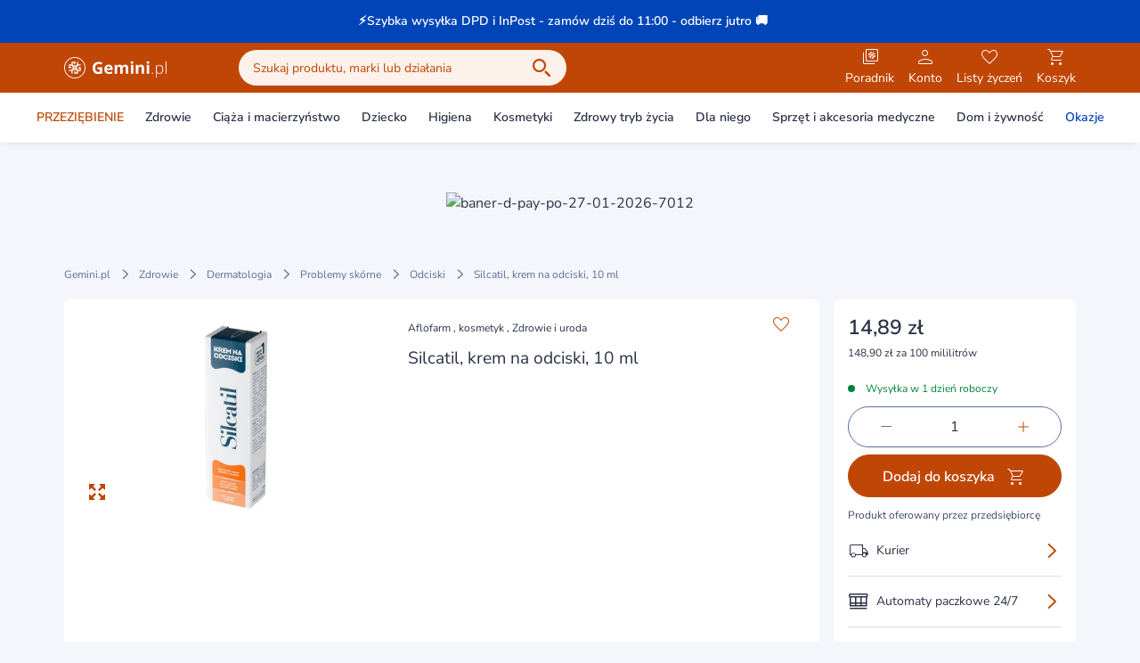

--- FILE ---
content_type: application/javascript
request_url: https://static.gemini.pl/front/mp/_nuxt/Footer.3QEB7Fct.js
body_size: 2120
content:
import{d as V,b2 as B,D,C as N,j as T,k as A,a as L,p as j,q as M,O as R,o as W,_ as F}from"./entry.p0rVs5Km.js";import{k as H,l as v,a as S,b as I,N as a,W as C,X as w,a3 as E,P as o,O as x,M as f,a4 as G,I as l,V as m,L as k,U as y,S as z}from"./swiper-vue.HU6nM5FF.js";import{_ as O}from"./Collapse.GibzcpJz.js";import{_ as q}from"./CopyrightText.tM-IMVVR.js";try{(function(){var e=typeof window<"u"?window:typeof global<"u"?global:typeof globalThis<"u"?globalThis:typeof self<"u"?self:{},n=new e.Error().stack;n&&(e._sentryDebugIds=e._sentryDebugIds||{},e._sentryDebugIds[n]="1f39eec3-8696-4513-b97f-09ddaed91026",e._sentryDebugIdIdentifier="sentry-dbid-1f39eec3-8696-4513-b97f-09ddaed91026")})()}catch{}const J=H({setup(){const e=T(),n=V(),{product:d}=B(),{hasBeenClosed:b,isAvailable:t}=D(),p=v(()=>{var r,u;return((r=n.meta)==null?void 0:r.gtmPageName)==="product"&&((u=d.value)==null?void 0:u.available)}),i=v(()=>{var r;return e.$isMobileApp&&((r=n.meta)==null?void 0:r.gtmPageName)==="index"&&t.value&&!b.value}),h=v(()=>p.value||i.value?"bottom-24":"bottom-4"),g=S(!1),$=()=>{window.scrollTo({top:0,behavior:"smooth"})};{const r=S(document),{x:u,y:c,isScrolling:_,arrivedState:s}=N(r);return I(()=>_.value,()=>{g.value=c.value>window.innerHeight}),{backToTop:$,show:g,x:u,y:c,isScrolling:_,arrivedState:s,computedStyles:h}}}});function K(e,n,d,b,t,p){const i=L,h=j;return a(),C(h,null,{default:w(()=>[E(o("div",{class:x(["fixed z-50 md:bottom-3 right-3",e.computedStyles])},[f(i,{"icon-left":"arrow-up",color:"alternative",rounded:"",class:"!w-10 !h-10 !p-0 shadow","aria-label":"przejdz do góry strony",onClick:e.backToTop},null,8,["onClick"])],2),[[G,e.show]])]),_:1})}const Ce=A(J,[["render",K]]),X=M({name:"AppVersion"},"$R5xME96feS"),Q={class:"bg-primary text-white p-2 text-14 font-semibold text-center"};function Y(e,n,d,b,t,p){return a(),l("div",Q," app version: "+m(e.$config.public.appVersion),1)}const Z=A(X,[["render",Y]]),U=M({name:"Footer",props:{footerLinks:{type:Array,default:()=>[]},showSocialMediaLinks:{type:Boolean,default:!0}},setup(){const e=R(),{$cookiesService:n}=T(),d=t=>{switch(t.replace("/?action=","")){case"manageCookieConsents":n.manageConsents();break}};return{redirect:t=>{if(t.startsWith("/?action"))return d(t);if(t.startsWith("/"))e.push(t);else if(t.includes(window.location.host)){const i=t.split(window.location.host)[1];e.push(i)}else window.location.href=t}}}},"$VniJ6K2SLi"),ee={id:"footer"},oe={class:"bg-primary-alternative"},te={class:"container"},ae={class:"before:absolute before:w-full before:content-[''] before:h-0.5 before:bg-primary before:top-8 before:left-0 relative grid grid-cols-1 lg:grid-cols-4 py-16 text-14"},se={class:"text-16 font-semibold"},ne={key:0},le={class:"text-16 font-semibold"},re={class:"flex py-4"},ie=["href","target","aria-label"],ce=["data-src"],de=["href","target","aria-label"],pe=["data-src"],ue={class:"py-4"},_e={class:"text-16 font-semibold mb-4"},fe=["href","aria-label"],me=["data-src"],be={class:"lg:hidden border-t border-solid border-t-gray-medium mt-8"},he={class:"flex items-center justify-between w-full cursor-pointer py-4"},ge={class:"text-16 font-semibold"};function ke(e,n,d,b,t,p){const i=L,h=W,g=F,$=O,r=q,u=Z;return a(),l("div",ee,[o("div",oe,[o("div",te,[o("div",ae,[(a(!0),l(k,null,y(e.footerLinks,(c,_)=>(a(),l("div",{key:_,class:"hidden lg:block"},[o("div",se,m(c.name),1),o("ul",null,[(a(!0),l(k,null,y(c.navigationLinkList,s=>(a(),l("li",{key:s.id,class:"mt-4"},[f(i,{color:"black",link:!0,label:s.label,style:{textTransform:"none",fontSize:"13px",height:"auto",fontWeight:"normal"},onClick:P=>e.redirect(s.url)},null,8,["label","onClick"])]))),128))])]))),128)),e.showSocialMediaLinks?(a(),l("div",ne,[o("div",le,m(e.$t("marketplace.footer.join.us","Dołącz do nas")),1),o("div",re,[o("a",{class:"mr-4",href:e.$t("marketplace.footer.facebook.url"),target:e.$isMobileApp?"_blank":"_self","aria-label":e.$t("marketplace.footer.facebook.label")},[o("img",{class:"lazyload","data-src":e.$cdnUrl("/images/logos/facebook.svg"),alt:"Facebook logo"},null,8,ce)],8,ie),o("a",{href:e.$t("marketplace.footer.instagram.url"),target:e.$isMobileApp?"_blank":"_self","aria-label":e.$t("marketplace.footer.instagram.label")},[o("img",{class:"lazyload","data-src":e.$cdnUrl("/images/logos/instagram.svg"),alt:"Instagram logo"},null,8,pe)],8,de)]),f(h,null,{default:w(()=>[o("div",ue,[o("div",_e,m(e.$t("marketplace.footer.app.download.title","Pobierz aplikację Recepta Gemini")),1),o("span",null,m(e.$t("marketplace.footer.app.download.text","Rezerwuj wygodnie w aplikacji, odbieraj w pobliskich aptekach!")),1)]),o("a",{href:e.$t("marketplace.footer.app.download.link"),"aria-label":e.$t("marketplace.footer.app.download.title","Pobierz aplikację Recepta Gemini")},[o("img",{class:"lazyload","data-src":e.$cdnUrl("/images/logos/google-play.png"),alt:"Google Play logo"},null,8,me)],8,fe)]),_:1})])):z("",!0),o("div",be,[(a(!0),l(k,null,y(e.footerLinks,(c,_)=>(a(),C($,{key:_,open:!1,animation:"slide",class:"border-b border-solid border-t-gray-medium"},{trigger:w(s=>[o("div",he,[o("div",ge,m(c.name),1),f(g,{name:"arrow-down",class:x(["duration-250 text-black shrink-0 transition ease-in-out",s.active?"rotate-180":"rotate-0"])},null,8,["class"])])]),default:w(()=>[o("ul",null,[(a(!0),l(k,null,y(c.navigationLinkList,s=>(a(),l("li",{key:s.id,class:"mb-4"},[f(i,{color:"black",link:!0,label:s.label,style:{textTransform:"none",fontSize:"13px",height:"auto",fontWeight:"normal"},onClick:P=>e.redirect(s.url)},null,8,["label","onClick"])]))),128))])]),_:2},1024))),128))])]),f(r)])]),e.$config.public.showAppVersion?(a(),C(u,{key:0})):z("",!0)])}const Ae=A(U,[["render",ke]]);export{Ce as _,Ae as a};


--- FILE ---
content_type: application/javascript
request_url: https://static.gemini.pl/front/mp/_nuxt/cart.6yygxSTB.js
body_size: 1232
content:
import{_ as B}from"./MarketingHeader.ebXVpcLI.js";import{F as E,bC as T,E as z,aQ as A,n as F,D as V,i as W,I as j,o as q,p as P}from"./entry.p0rVs5Km.js";import{_ as Q}from"./Notifications.IMYoCeh0.js";import{_ as U,a as X}from"./Header.M7-SGuXy.js";import{L as G}from"./LazyHydrationWrapper.iBXCJf8h.js";import{_ as J}from"./MobileAppOnly.QSJIA4Sw.js";import{_ as K}from"./MegaMenu._kErGEmF.js";import{_ as R,a as Y}from"./Footer.3QEB7Fct.js";import{_ as Z}from"./Overlay.pm1VW5yi.js";import{k as ee,D as oe,j as ne,a as te,N as m,I as se,M as e,X as s,a3 as ae,a4 as re,u as o,W as le,S as ce,P as ie,O as p,$ as _e}from"./swiper-vue.HU6nM5FF.js";import"./Notification.CRH_jh0i.js";import"./ListItem.PrQf_sTF.js";import"./Dropdown.cvCmVTBo.js";import"./prepareCategoriesForRender.TXc_UMMm.js";import"./Collapse.GibzcpJz.js";import"./CopyrightText.tM-IMVVR.js";try{(function(){var n=typeof window<"u"?window:typeof global<"u"?global:typeof globalThis<"u"?globalThis:typeof self<"u"?self:{},a=new n.Error().stack;a&&(n._sentryDebugIds=n._sentryDebugIds||{},n._sentryDebugIds[a]="9d373b54-325b-40d7-b025-fa7177d72a3a",n._sentryDebugIdIdentifier="sentry-dbid-9d373b54-325b-40d7-b025-fa7177d72a3a")})()}catch{}const ue={class:"top-0 w-screen z-70 fixed"},Le=ee({__name:"cart",async setup(n){const{useMetaForDefaultLayout:a}=E(),{notify:d}=j(),{footerLinks:f}=T(),{fetchCartData:me,cart:g,setCartLayout:_}=z(),{categories:b,customLinks:k}=A(),{initStateMachine:y,checkoutStore:r}=F(),{content:C,closeMarketingHeader:M,isAvailable:h}=V();oe(()=>{y(),_(!0),r.showErrors&&(r.errors.forEach(t=>{d({message:t.detail,duration:5e3,position:"top",closable:!1,action:"error"})}),r.showErrors=!1,r.errors=[])}),ne(()=>{_(!1)}),W({...a(),bodyAttrs:{class:"bg-gray"}});const c=te(!1);return(t,l)=>{const v=B,i=q,u=Q,w=U,$=G,x=X,H=P,D=J,L=K,I=R,N=Z,O=Y;return m(),se("div",null,[e(i,null,{default:s(()=>[ae(e(v,{content:o(C),onMarketingHeaderClosed:o(M)},null,8,["content","onMarketingHeaderClosed"]),[[re,t.$config.public.marketplace&&o(h)]])]),_:1}),e(i,null,{default:s(()=>[e($,{"when-idle":""},{default:s(()=>[e(w,{onOpenCategoryMenu:l[0]||(l[0]=S=>c.value=!0)},{bottomContent:s(()=>[e(u)]),_:1})]),_:1})]),_:1}),e(D,null,{default:s(()=>[e(H,null,{default:s(()=>[t.$config.public.marketplace?(m(),le(x,{key:0,class:"h-screen"})):ce("",!0)]),_:1}),ie("div",ue,[e(u)])]),_:1}),e(i,null,{default:s(()=>[e(L,{class:p({"hidden lg:block":!o(c)}),categories:o(b),"custom-links":o(k),"event-custom-link-class":t.$config.public.eventCustomLinkClass,"normal-custom-link-class":t.$config.public.normalCustomLinkClass,onCloseCategoryMenu:l[1]||(l[1]=S=>c.value=!1)},null,8,["class","categories","custom-links","event-custom-link-class","normal-custom-link-class"])]),_:1}),e(I,{class:"hidden lg:block"}),_e(t.$slots,"default"),e(N),e(O,{"footer-links":o(f),class:p({"pb-[88px] lg:pb-0":o(g).quantity})},null,8,["footer-links","class"])])}}});export{Le as default};


--- FILE ---
content_type: application/javascript
request_url: https://static.gemini.pl/front/mp/_nuxt/spryker-locales.fvopw9B4.js
body_size: 1068
content:
import{bE as E,bF as N,bG as O,bH as _,bI as D,bJ as g,bK as L,bL as j,bM as q,bN as F,bO as m,bP as C,bQ as G,bR as P,P as H,t as Y,j as $}from"./entry.p0rVs5Km.js";import"./swiper-vue.HU6nM5FF.js";try{(function(){var e=typeof window<"u"?window:typeof global<"u"?global:typeof globalThis<"u"?globalThis:typeof self<"u"?self:{},t=new e.Error().stack;t&&(e._sentryDebugIds=e._sentryDebugIds||{},e._sentryDebugIds[t]="34b26304-c32c-46e7-a44f-c74bb4794939",e._sentryDebugIdIdentifier="sentry-dbid-34b26304-c32c-46e7-a44f-c74bb4794939")})()}catch{}function B(){}function J(e,t,n,s){for(var r=e.length,i=n+(s?1:-1);s?i--:++i<r;)if(t(e[i],i,e))return i;return-1}function K(e){return e!==e}function M(e,t,n){for(var s=n-1,r=e.length;++s<r;)if(e[s]===t)return s;return-1}function Q(e,t,n){return t===t?M(e,t,n):J(e,K,n)}function U(e,t){var n=e==null?0:e.length;return!!n&&Q(e,t,0)>-1}function W(e,t){return E(N(e,t,O),e+"")}function A(e){return _(e)&&D(e)}function Z(e,t,n){for(var s=-1,r=e==null?0:e.length;++s<r;)if(n(t,e[s]))return!0;return!1}var z=1/0,V=g&&1/L(new g([,-0]))[1]==z?function(e){return new g(e)}:B,X=200;function ee(e,t,n){var s=-1,r=U,i=e.length,f=!0,c=[],l=c;if(n)f=!1,r=Z;else if(i>=X){var d=t?null:V(e);if(d)return L(d);f=!1,r=q,l=new j}else l=t?[]:c;e:for(;++s<i;){var u=e[s],b=t?t(u):u;if(u=n||u!==0?u:0,f&&b===b){for(var h=l.length;h--;)if(l[h]===b)continue e;t&&l.push(b),c.push(u)}else r(l,b,n)||(l!==c&&l.push(b),c.push(u))}return c}var te=W(function(e){var t=F(e);return A(t)&&(t=void 0),ee(C(e,1,A,!0),m(t))});const ae=async()=>{var r,i,f,c,l,d,u,b,h,w,I,y,v,R,k,x;const e=Y(),t=$(),{fetchTranslationsSubRequests:n,fetchTranslations:s}={...G(t)};try{let a;if(e.public.marketplace){const o=await n();a=(u=(d=(l=(c=(f=(i=(r=o.data.value)==null?void 0:r.data)==null?void 0:i.attributes)==null?void 0:f.responses)==null?void 0:c[0])==null?void 0:l.response)==null?void 0:d.data)==null?void 0:u.attributes;const p=(v=(y=(I=(w=(h=(b=o.data.value)==null?void 0:b.data)==null?void 0:h.attributes)==null?void 0:w.responses)==null?void 0:I.find(T=>T.externalId==="product-labels"))==null?void 0:y.response)==null?void 0:v.data;P().productLabels=p}else a=(k=(R=(await s()).data)==null?void 0:R[0])==null?void 0:k.attributes;if(e.public.isDev)try{const o=await $fetch("/parse-csv",{query:{path:`locales/stored-translations/${e.public.marketplace?"marketplace":"pharmacy"}.translations.csv`}});a.translations=te(a==null?void 0:a.translations,o,"key")}catch(o){}const S=a!=null&&a.translations?(x=a==null?void 0:a.translations)==null?void 0:x.map(o=>{var p;return[o.key,(p=o.value)==null?void 0:p.replace("@","{'@'}")]}):[];return Object.fromEntries(S)}catch(a){return H(a),{}}};export{ae as default};


--- FILE ---
content_type: application/javascript
request_url: https://static.gemini.pl/front/mp/_nuxt/index.ZA_tipHu.js
body_size: 581
content:
import{al as R,aj as S,j as _}from"./entry.p0rVs5Km.js";import{u as T}from"./gtm.rFN88-9m.js";import{a as D,r as V,D as $,b as j}from"./swiper-vue.HU6nM5FF.js";try{(function(){var t=typeof window<"u"?window:typeof global<"u"?global:typeof globalThis<"u"?globalThis:typeof self<"u"?self:{},a=new t.Error().stack;a&&(t._sentryDebugIds=t._sentryDebugIds||{},t._sentryDebugIds[a]="e48ae737-ec01-42dd-8a59-e139b09e3518",t._sentryDebugIdIdentifier="sentry-dbid-e48ae737-ec01-42dd-8a59-e139b09e3518")})()}catch{}const F=(t,a,w=!1,I="")=>{const r=_(),{onProductCardVisible:P}=T({gtmListRaw:{nameDescribingListing:[I]}}),v=e=>w?r.$glueApi.fetchProductsGroupDataById(e):r.$glueApi.fetchProductsGroupDataByKey(e),u=D(!1),c=D(null),s=V({products:[],info:{}}),f=async e=>{var o,n,p,g,b,y;try{u.value=!0,c.value=null;const{data:i}=await v(e),h=i;if(h.attributes){s.info=h.attributes;const{data:G}=await r.$glueApi.fetchProductGroupSubRequests(String(s.info.idProductGroup)),d=G.value,m=(g=(p=(n=(o=d==null?void 0:d.data)==null?void 0:o.attributes)==null?void 0:n.responses)==null?void 0:p.find(l=>l.externalId==="catalog-search"))==null?void 0:g.response,A=m.included,x=(y=(b=m.data)==null?void 0:b.attributes)==null?void 0:y.abstractProducts;s.products=(x||[]).map(l=>S.transformCatalogProduct(l||{},A))}}catch(i){c.value=i}finally{u.value=!1}};return $(()=>{const o=R(t);j(o,n=>{n&&f(a)},{once:!0})}),{load:f,loading:u,error:c,data:s,onProductCardVisible:P}};export{F as u};


--- FILE ---
content_type: application/javascript
request_url: https://static.gemini.pl/front/mp/_nuxt/nuxt-error-boundary.GbnRfP98.js
body_size: 665
content:
import{j as b}from"./entry.p0rVs5Km.js";import{k as i,a as p,aa as l}from"./swiper-vue.HU6nM5FF.js";try{(function(){var r=typeof window<"u"?window:typeof global<"u"?global:typeof globalThis<"u"?globalThis:typeof self<"u"?self:{},e=new r.Error().stack;e&&(r._sentryDebugIds=r._sentryDebugIds||{},r._sentryDebugIds[e]="ab48cf97-1fe8-42bf-bdbe-9131be4db713",r._sentryDebugIdIdentifier="sentry-dbid-ab48cf97-1fe8-42bf-bdbe-9131be4db713")})()}catch{}const s=i({emits:{error(r){return!0}},setup(r,{slots:e,emit:u}){const o=p(null),d=b();l((n,a,t)=>{if(!d.isHydrating||!d.payload.serverRendered)return u("error",n),d.hooks.callHook("vue:error",n,a,t),o.value=n,!1});function f(){o.value=null}return()=>{var n,a;return o.value?(n=e.error)==null?void 0:n.call(e,{error:o,clearError:f}):(a=e.default)==null?void 0:a.call(e)}}});export{s as _};


--- FILE ---
content_type: application/javascript
request_url: https://static.gemini.pl/front/mp/_nuxt/Skeleton.5nU_R5IF.js
body_size: 645
content:
import{k as n}from"./entry.p0rVs5Km.js";import{N as t,I as r,P as d}from"./swiper-vue.HU6nM5FF.js";try{(function(){var e=typeof window<"u"?window:typeof global<"u"?global:typeof globalThis<"u"?globalThis:typeof self<"u"?self:{},a=new e.Error().stack;a&&(e._sentryDebugIds=e._sentryDebugIds||{},e._sentryDebugIds[a]="acb6ac7c-2a9c-474d-adcf-a7ffda4e561e",e._sentryDebugIdIdentifier="sentry-dbid-acb6ac7c-2a9c-474d-adcf-a7ffda4e561e")})()}catch{}const s={},o={class:"relative overflow-hidden bg-gray-darker rounded-lg"},c=d("div",{class:"absolute inset-0 -translate-x-full animate-shimmer bg-[linear-gradient(90deg,rgba(255,255,255,0)_0%,rgba(255,255,255,0.2)_20%,rgba(255,255,255,0.5)_60%,rgba(255,255,255,0)_100%)]"},null,-1),i=[c];function _(e,a){return t(),r("div",o,i)}const b=n(s,[["render",_]]);export{b as _};


--- FILE ---
content_type: application/javascript
request_url: https://static.gemini.pl/front/mp/_nuxt/Dropdown.cvCmVTBo.js
body_size: 1273
content:
import{aq as T,av as M,k as D}from"./entry.p0rVs5Km.js";import{k as S,a as l,b as r,j as B,N as I,I as H,P as f,$ as p,O as y,Q as v,M as O,X as $,a3 as E,R as b,a4 as L,a8 as R}from"./swiper-vue.HU6nM5FF.js";try{(function(){var e=typeof window<"u"?window:typeof global<"u"?global:typeof globalThis<"u"?globalThis:typeof self<"u"?self:{},t=new e.Error().stack;t&&(e._sentryDebugIds=e._sentryDebugIds||{},e._sentryDebugIds[t]="01ee070b-dc0a-489b-bb5a-4c585637cd2c",e._sentryDebugIdIdentifier="sentry-dbid-01ee070b-dc0a-489b-bb5a-4c585637cd2c")})()}catch{}const F=S({name:"Dropdown",props:{triggers:{type:String,default:"click",validator(e){return["click","hover"].includes(e)}},position:{type:String,default:"left",validator(e){return["left","right"].includes(e)}},disabled:{type:Boolean,default:!1},hideContentOnRouteChange:{type:Boolean,default:!1},contentHidingRouteState:{type:Object,default:()=>({})},hideContentOnAuthChange:{type:Boolean,default:!1},contentHidingAuthState:{type:Boolean,default:!1},withDelay:{type:Boolean,default:!1},useTabIndex:{type:Boolean,default:!0},openedTriggerWrapperClass:{type:String,default:""},closedTriggerWrapperClass:{type:String,default:""}},emits:["onMouseLeave","toggle","update:isActive"],setup(e,{emit:t}){const c=l(null),n=l(!1),o=l(!1),s=l(null);let a=null;const{activate:h,deactivate:d}=T(s),C=()=>{h(),n.value=!0,o.value=!0},i=()=>{d({returnFocus:!1}),n.value=!1,o.value=!1};M(s,i),r(()=>n.value,u=>{t("toggle",u)});const m=()=>{e.triggers==="click"&&g()},w=()=>{e.triggers==="hover"&&(e.withDelay?a?(clearTimeout(a),a=null):a=setTimeout(()=>{o.value=!0},700):o.value=!0)},k=()=>{e.triggers==="hover"&&(e.withDelay&&a&&(clearTimeout(a),a=null),o.value=!1,t("onMouseLeave"))},g=()=>{e.disabled||(n.value=!n.value)};e.hideContentOnRouteChange&&r(()=>e.contentHidingRouteState,i),e.hideContentOnAuthChange&&r(()=>e.contentHidingAuthState,i),r(n,u=>{t("update:isActive",u)});const A=()=>{d({returnFocus:!1}),n.value=!1,o.value=!1};return B(()=>{d({returnFocus:!1})}),{root:s,toggle:g,trigger:c,isActive:n,isHovered:o,onClick:m,onClose:A,onMouseEnter:w,onMouseLeave:k,handleDeactivate:i,handleActivate:C}}}),W=["tabindex"],K=["aria-hidden"],N={ref:"content",role:"menu"};function j(e,t,c,n,o,s){return I(),H("div",{ref:"root",class:"relative inline-flex focus:outline-none",onMouseenter:t[3]||(t[3]=(...a)=>e.onMouseEnter&&e.onMouseEnter(...a)),onMouseleave:t[4]||(t[4]=(...a)=>e.onMouseLeave&&e.onMouseLeave(...a)),onKeydown:[t[5]||(t[5]=v(b((...a)=>e.handleActivate&&e.handleActivate(...a),["prevent"]),["space"])),t[6]||(t[6]=v((...a)=>e.handleDeactivate&&e.handleDeactivate(...a),["esc"]))]},[f("div",{ref:"trigger",tabindex:e.useTabIndex?0:void 0,class:y(e.isActive?e.openedTriggerWrapperClass:e.closedTriggerWrapperClass),onClick:t[0]||(t[0]=(...a)=>e.onClick&&e.onClick(...a)),onKeydown:t[1]||(t[1]=v((...a)=>e.onClick&&e.onClick(...a),["enter"]))},[p(e.$slots,"trigger",{active:e.isActive,disabled:e.disabled})],42,W),O(R,{"enter-active-class":"duration-200 ease-out","enter-from-class":"translate-y-2 opacity-0","enter-to-class":"translate-y-0 opacity-100","leave-active-class":"duration-200 ease-in","leave-from-class":"translate-y-0 opacity-100","leave-to-class":"translate-y-2 opacity-0",mode:"out-in"},{default:$(()=>[E(f("div",{ref:"dropdownMenu",class:y(["absolute z-30 top-full",[{"left-0":e.position==="left","right-0":e.position==="right"}]]),"aria-hidden":!e.isActive||e.isHovered,onClick:t[2]||(t[2]=b(()=>{},["stop"]))},[f("div",N,[p(e.$slots,"default",{onClose:e.onClose})],512)],10,K),[[L,!e.disabled&&(e.isActive||e.isHovered)]])]),_:3})],544)}const V=D(F,[["render",j]]);export{V as _};


--- FILE ---
content_type: application/javascript
request_url: https://static.gemini.pl/front/mp/_nuxt/ModalShipmentInfo.4Klp_vlc.js
body_size: 408
content:
import{_ as r}from"./index.m5mE_1ri.js";import"./Skeleton.5nU_R5IF.js";import"./entry.p0rVs5Km.js";import"./swiper-vue.HU6nM5FF.js";import"./CmsProductsGroup.lLI0gjLi.js";import"./gtm.rFN88-9m.js";import"./nuxt-error-boundary.GbnRfP98.js";import"./index.Yh9s6UWC.js";import"./index.oNk4lxm1.js";import"./ProductPageAServerBottom.WorxhFRz.js";import"./AServer.LYgmdv6N.js";import"./LazyHydrationWrapper.iBXCJf8h.js";import"./Breadcrumbs.emLyZrRu.js";import"./SingleTextCollapse.kx4eJALX.js";import"./Loading.Dt_wUEWJ.js";import"./index.lrprQy_j.js";import"./CmsAskPharmacist.ScjZA20a.js";import"./Newsletter._gsOgpC_.js";import"./index.sTMF_MYR.js";import"./composable.trv8ojoC.js";import"./AlgoliaRecommendationsProductCarousel.vue.xJ0iT7Jk.js";try{(function(){var t=typeof window<"u"?window:typeof global<"u"?global:typeof globalThis<"u"?globalThis:typeof self<"u"?self:{},o=new t.Error().stack;o&&(t._sentryDebugIds=t._sentryDebugIds||{},t._sentryDebugIds[o]="12db6954-1094-4895-9e36-a015d91d1c4a",t._sentryDebugIdIdentifier="sentry-dbid-12db6954-1094-4895-9e36-a015d91d1c4a")})()}catch{}export{r as default};


--- FILE ---
content_type: application/javascript
request_url: https://static.gemini.pl/front/mp/_nuxt/koszyk.7fdZtrIA.js
body_size: 5834
content:
import{_ as ct}from"./Notification.CRH_jh0i.js";import{E as I,L as K,j as N,I as G,k as j,_ as U,a as B,a8 as ut,v as dt,a9 as pt,z as mt,V as _t,n as Y,r as H,aa as P,ab as bt,M as ft,ac as gt,ad as yt,x as E,F as ht,i as kt,o as vt}from"./entry.p0rVs5Km.js";import{k as D,N as s,I as _,P as e,V as b,$ as $t,a as T,l as M,M as r,X as $,W as S,a5 as Ct,O as L,L as O,S as C,R as x,Q as V,Y as W,u as d,U as R,D as Q,b as wt,a3 as q,a4 as z}from"./swiper-vue.HU6nM5FF.js";import{_ as X}from"./Collapse.GibzcpJz.js";import{a as J}from"./formatDateString.B9Njyxh5.js";import{_ as St}from"./OrderSummary.3nFwGoqO.js";import{_ as At}from"./StepButton.vue.zomhgn4Y.js";import{_ as Tt}from"./Modal._fHVTzGr.js";import{_ as Lt}from"./CmsProductsGroup.lLI0gjLi.js";import{u as Dt}from"./index.ZA_tipHu.js";import{_ as Mt}from"./AlgoliaRecommendationsProductCarousel.vue.xJ0iT7Jk.js";import{_ as Ft}from"./PageWithSidebarLayout.C7B0RLXC.js";import"./FreeShipmentBar.ec5AX3go.js";import"./Skeleton.5nU_R5IF.js";import"./gtm.rFN88-9m.js";import"./nuxt-error-boundary.GbnRfP98.js";import"./index.Yh9s6UWC.js";import"./index.oNk4lxm1.js";try{(function(){var t=typeof window<"u"?window:typeof global<"u"?global:typeof globalThis<"u"?globalThis:typeof self<"u"?self:{},o=new t.Error().stack;o&&(t._sentryDebugIds=t._sentryDebugIds||{},t._sentryDebugIds[o]="0f6ca7a8-05b0-45a7-95df-83a0289535a0",t._sentryDebugIdIdentifier="sentry-dbid-0f6ca7a8-05b0-45a7-95df-83a0289535a0")})()}catch{}const Ot={class:"pl-4 sm:pl-0 flex items-center justify-between"},xt={class:"font-semibold text-19"},It=D({__name:"ShopingCartTitle",props:{title:{type:String,default:"Twój koszyk"},total:{type:Number,default:0}},setup(t){const o=t;return(g,l)=>(s(),_("div",Ot,[e("h2",xt,b(o.title)+" ("+b(o.total)+") ",1),$t(g.$slots,"default")]))}}),Bt=D({name:"Sticker",props:{buttonLabel:{type:String,default:""},buttonLink:{type:String,default:""},item:{type:Object,default:()=>{}},isActivated:{type:Boolean,default:!1}},setup(t){const o=N(),g=T(!1),{cart:l}=I(),{notify:c}=G(),p=M(()=>{var m;return((m=l.value.discounts.find(h=>h.id===t.item.idDiscount))==null?void 0:m.code)||t.item.voucher});return{copyText:m=>{K(m,()=>{c({message:`${o.$i18n.t("marketplace.sticker.notification.copy")} ${m}`,duration:5e3,position:"top",closable:!0,action:"success"})})},isOpen:g,formatDateToSticker:J,voucherCode:p}}}),Pt={class:"flex items-center justify-between w-full cursor-pointer"},Rt={class:"font-semibold flex w-full"},Nt={key:0,class:"pl-2 text-14"},Ut={class:"text-14"},Et={key:0,class:"pt-2 text-10"};function Gt(t,o,g,l,c,p){const u=U,m=B,h=X;return s(),_("div",{class:L([t.isActivated?"bg-green-alternative":"bg-secondary-alternative","rounded-lg p-4 mb-2 border-white border-2 shadow-sticky-bar"])},[r(h,{open:t.isOpen,"onUpdate:open":o[2]||(o[2]=f=>t.isOpen=f),animation:"slide"},{trigger:$(f=>[e("div",Pt,[e("div",Rt,[t.isActivated?(s(),S(u,{key:0,name:"success-filled",class:"text-green"})):(s(),S(u,{key:1,name:"loyalty",class:"bg-none text-black",style:Ct({transform:"scaleY(-1)",rotate:"180deg"})},null,8,["style"])),t.item.presentationStickerTitle?(s(),_("span",{key:2,class:L(["pl-2 mr-2 text-14",{truncate:!t.isOpen}])},b(t.item.presentationStickerTitle),3)):(s(),_(O,{key:3},[t.isActivated?C("",!0):(s(),_("span",Nt,b(t.$t("marketplace.sticker.title.variant_1")),1)),e("span",{class:L(["pl-2 text-14",t.isActivated?"text-green":"text-primary"]),tabindex:"0",onClick:o[0]||(o[0]=x(a=>t.copyText(t.voucherCode),["stop"])),onKeydown:o[1]||(o[1]=V(x(a=>t.copyText(t.voucherCode),["stop"]),["enter"]))},[W(b(t.voucherCode),1),r(u,{name:"copy",class:L(["pl-2 mr-4",t.isActivated?"text-green":"text-primary"])},null,8,["class"])],34)],64)),r(u,{name:"arrow-down",class:L(["ml-auto duration-250 text-primary shrink-0 transition ease-in-out",f.active?"rotate-180":"rotate-0"])},null,8,["class"])])])]),default:$(()=>[e("div",{class:L([{"py-4":t.item.ctaUrl,"pt-4":!t.item.ctaUrl}])},[e("div",Ut,b(t.item.description),1),t.item.discountValidTo?(s(),_("div",Et,b(t.$t("marketplace.promotions.valid_until_text"))+": "+b(("formatDateToSticker"in t?t.formatDateToSticker:d(J))(t.item.discountValidTo)),1)):C("",!0)],2),t.buttonLabel&&t.item.ctaUrl?(s(),S(m,{key:0,label:t.buttonLabel,to:t.item.ctaUrl,tag:t.item.ctaUrl&&t.item.ctaUrl.startsWith("/")?"nuxt-link":"a",block:!0,color:"secondary"},null,8,["label","to","tag"])):C("",!0)]),_:1},8,["open"])],2)}const jt=j(Bt,[["render",Gt]]),Vt=D({name:"OrderMerchantsList",props:{cart:{type:Object,default:()=>({})},gtmListRaw:{type:Object,default:()=>({})}},setup(){const{gtmListData:t}=I(),o=ut.PAGE_CART,{isMobile:g,isMobileWidth:l}=dt();return{gtmListData:t,typeOfListing:o,isMobile:g,isMobileWidth:l,maxNumberOfStickers:3,PRODUCT_CARD_LABELS_CONFIGS:pt}}}),Wt={key:0,class:"px-4 py-8 lg:p-8 rounded-lg bg-white mb-4"},qt={class:"flex flex-col items-center justify-between lg:pt-8 lg:pb-0"},zt={class:"flex flex-col items-center space-y-3"},Kt={class:"text-14 text-center"},Yt={class:"w-full hidden lg:block lg:pt-16"},Ht=["src"],Qt={key:0,class:"mb-4 p-4 rounded-none sm:rounded-lg h-full bg-white"},Xt={class:"flex items-center justify-between"},Jt={class:"text-16 font-semibold"},Zt={class:"space-y-2 mt-4"},te={key:0},ee={key:0,class:"h-px w-full my-2 bg-gray-100"};function oe(t,o,g,l,c,p){const u=U,m=B,h=mt,f=jt,a=_t;return s(),_("div",null,[t.cart.quantity?C("",!0):(s(),_("div",Wt,[e("div",qt,[e("div",zt,[r(u,{name:"shopping-cart",class:"text-primary"}),e("div",Kt,b(t.$t("marketplace.cart.empty.title")),1),r(m,{tag:"nuxt-link",to:t.$config.public.promotionsPageUrl,"icon-right":"arrow-right",label:t.$t("marketplace.cart.empty.button.label"),"data-ga-id":"cart-empty-promotions-button"},null,8,["to","label"])]),e("div",Yt,[e("img",{src:t.$cdnUrl("/images/empty-cart.svg"),alt:"Pusty koszyk"},null,8,Ht)])])])),(s(!0),_(O,null,R(t.cart.merchantList,(v,k)=>(s(),_("div",{key:k},[v.products?(s(),_("div",Qt,[e("div",Xt,[e("div",Jt,b(t.$t(v.titleTranslationKey))+" ("+b(v.quantity)+") ",1),r(h,{color:"black",label:t.$t(v.labelTranslationKey),class:"mr-0"},null,8,["label"])]),e("div",Zt,[k==="MER000001"?(s(),_("div",te,[(s(!0),_(O,null,R(t.cart.discountStickers.slice(0,t.maxNumberOfStickers),(y,A)=>(s(),S(f,{key:A,"button-label":t.$t("marketplace.sticker.button.text"),item:y,"is-activated":!!t.cart.products.flatMap(n=>n.discountInformation).find(n=>n.id===y.idDiscount)},null,8,["button-label","item","is-activated"]))),128))])):C("",!0),(s(!0),_(O,null,R(v.products,(y,A)=>(s(),_("div",{key:y.name},[r(a,{product:y,"applied-discount-code":t.cart.discounts.find(n=>n.code&&y.discountInformation&&y.discountInformation.length&&n.id===y.discountInformation[0].id),"fetch-on-quantity-change":!0,"labels-config":t.PRODUCT_CARD_LABELS_CONFIGS.CART_PAGE,"show-border":!1,"show-border-on-disabled":!1,"sum-prices":!0,layout:"horizontal","add-to-cart-show-remove-from-cart-button":!0,disabled:t.cart.inactiveItems.includes(y.sku),"gtm-listing-data":{...t.gtmListData(A),typeOfListing:t.typeOfListing},"exclude-from-product-cards-store":!0},null,8,["product","applied-discount-code","labels-config","disabled","gtm-listing-data"]),v.products.length>A+1?(s(),_("div",ee)):C("",!0)]))),128))])])):C("",!0)]))),128))])}const se=j(Vt,[["render",oe]]),ae=D({name:"OrderDiscount",props:{cart:{type:Object,default:()=>({})}},setup(){const t=N(),{notify:o}=G(),{activeStepIndex:g}=Y(),{deleteCodeFromCart:l,addCodeToCart:c,cartType:p,setDiscountMessage:u,discountMessage:m}=I(),{gtmCouponNotification:h,gtmCheckoutCart:f}=H(),a=T(""),v=T(!1),k=T("");return Q(()=>{u()}),{activeStepIndex:g,discountButtonLoadingState:v,discountCodeInput:k,discountMessage:m,setDiscountMessage:u,handleAddDiscountButtonClick:()=>{k.value.length!==0&&(v.value=!0,c(k.value).then(()=>{a.value="",f(),u(),h({couponName:k.value.toString(),messageCode:P.ADDED}),k.value=""}).catch(n=>{var w,F;const i=n.response._data.errors;h({couponName:k.value.toString(),messageCode:Array.isArray(i)&&((w=i[0])==null?void 0:w.code)==="3304"?P.QUALIFY:P.WRONG}),u(((F=i[0])==null?void 0:F.detail)||t.$i18n.t("marketplace.cart.discount.add.wrong_coupon"),"error")}).finally(()=>{v.value=!1}))},cartType:p,errorMessage:a,deleteCode:n=>{l(n).then(()=>{f(),h({couponName:n,messageCode:P.REMOVED})}).catch(i=>{Array.isArray(i)?i.forEach(w=>{o({message:w.detail,duration:5e3,position:"top",closable:!0,action:"error"})}):o({message:i,duration:2500,position:"top",closable:!0,action:"error"})}),u()}}}}),ne={class:"flex items-center justify-between w-full cursor-pointer p-4"},re={class:"mr-2 text-16 font-semibold truncate"},le={class:"p-4 pt-0"},ie=e("div",{class:"h-px bg-gray-darker mb-4"},null,-1),ce={key:0,class:"flex flex-wrap items-start mb-4"},ue={class:"mr-1 mb-1 px-2 py-1 text-secondary-action hover:text-secondary hover:border-secondary border-2 border-secondary-action rounded"},de={class:"flex"},pe={class:"pr-2"},me={class:"block text-12 mt-4"};function _e(t,o,g,l,c,p){const u=U,m=bt,h=B,f=X;return s(),S(f,{open:!0,animation:"slide",class:"rounded-lg bg-white mb-4"},{trigger:$(a=>[e("div",ne,[e("div",re,b(t.$t("marketplace.cart.discount.title")),1),r(u,{name:"arrow-down",class:L(["duration-250 text-primary shrink-0 transition ease-in-out",a.active?"rotate-180":"rotate-0"])},null,8,["class"])])]),default:$(()=>[e("div",le,[ie,r(m,{modelValue:t.discountCodeInput,"onUpdate:modelValue":o[0]||(o[0]=a=>t.discountCodeInput=a),label:t.$t("marketplace.cart.discount.input.placeholder"),disabled:!t.cart.quantity,"show-clear-icon":!0,error:t.errorMessage,"input-classes":`${t.discountMessage.type==="error"?"border-red-action":""} block w-full`,onFocus:t.setDiscountMessage,onClear:t.setDiscountMessage},null,8,["modelValue","label","disabled","error","input-classes","onFocus","onClear"]),e("span",{class:L(["block text-12 mt-2 mb-4",[{"text-green":t.discountMessage.type==="success","text-red":t.discountMessage.type==="error"}]])},b(t.discountMessage.text),3),t.cart.discounts.length>0?(s(),_("div",ce,[(s(!0),_(O,null,R(t.cart.discounts,a=>(s(),_("div",{key:a.code,class:"text-12 font-semibold"},[e("div",ue,[e("div",de,[e("div",pe,b(a.code),1),e("div",null,[t.$config.public.marketplace&&t.activeStepIndex===0&&a.code!==null?(s(),S(u,{key:0,name:"close",class:"cursor-pointer",tabindex:"0",onClickOnce:v=>t.deleteCode(a.code),onKeydown:V(x(v=>t.deleteCode(a.code),["stop"]),["enter"])},null,8,["onClickOnce","onKeydown"])):C("",!0)])])])]))),128))])):C("",!0),r(h,{label:t.$t("marketplace.cart.discount.button.label"),block:!0,"prevent-button-click-event":!0,color:"secondary",disabled:!t.cart.quantity,loading:t.discountButtonLoadingState,onClick:t.handleAddDiscountButtonClick},null,8,["label","disabled","loading","onClick"]),e("span",me,b(t.$t("marketplace.cart.discount.warning")),1)])]),_:1})}const be=j(ae,[["render",_e]]),fe={class:"p-4 text-14"},ge={class:"relative"},ye={class:"text-gray-medium text-12"},he=e("hr",{class:"text-gray-darker"},null,-1),ke={class:"pt-2 lg:pt-4 p-4"},ve=D({__name:"ModalShareLink",props:{show:Boolean,link:{type:String,default:""}},emits:["close"],setup(t){const o=t,g=T(!1),l=c=>{K(c,()=>{g.value=!0,setTimeout(()=>{g.value=!1},3e3)})};return(c,p)=>{const u=U,m=ft,h=B,f=Tt;return s(),S(f,{show:o.show,title:c.$t("marketplace.sharedcart.modal.title"),"with-portal":!1,onCloseModal:p[3]||(p[3]=a=>c.$emit("close"))},{default:$(()=>[e("div",fe,[e("div",null,b(c.$t("marketplace.sharedcart.modal.subtitle")),1),e("div",{class:"flex justify-between bg-gray-100 p-3 w-full my-4 rounded",onClick:p[1]||(p[1]=x(a=>l(o.link),["stop"]))},[e("span",null,b(o.link),1),e("div",ge,[r(u,{name:"copy2",class:"bg-none cursor-pointer text-primary hover:text-primary-action","aria-label":"Kopiuj",tabindex:"0",onKeydown:p[0]||(p[0]=V(x(a=>l(o.link),["stop"]),["enter"]))}),r(m,{show:d(g),"show-close-button":!1,"custom-class":"w-[100px] right-[1.5rem] mb-6"},{default:$(()=>[W(b(c.$t("marketplace.sharedcart.modal.copy")),1)]),_:1},8,["show"])])]),e("div",ye,b(c.$t("marketplace.sharedcart.modal.footer")),1)]),he,e("div",ke,[r(h,{class:"w-full",label:c.$t("marketplace.sharedcart.modal.close"),"aria-label":c.$t("marketplace.sharedcart.modal.close"),onClick:p[2]||(p[2]=a=>c.$emit("close"))},null,8,["label","aria-label"])])]),_:1},8,["show","title"])}}}),$e=D({__name:"ShoppingCardPageWidgets",props:{nameDescribingListing:{}},setup(t){const o=N(),{isFeatureFlagActive:g}=gt(),{loadLazyProductFrames:l,isProductFrameActive:c}=yt(),{cart:p,cheapestProductInCard:u}=I(),m=T(null),h=M(()=>({nameDescribingListing:[E.PAGE_CART],id:13})),{data:f}=Dt(m,o.$config.public.checkout.cartViewProductsGroupName),a=T(null),v=M(()=>({nameDescribingListing:[E.PAGE_CART],id:30})),k=T({products:[],title:"",buttonUrl:""}),y=M(()=>g("NEW_CART_SUMMARY_1_FRAME")&&c("cart-summary-1"));return y.value&&(k.value=l(a,"cart-summary-1")),(A,n)=>{var w;const i=Lt;return s(),_("div",null,[r(Mt,{"carousel-key":"CART_PAGE_BOTTOM","product-sku":(w=d(u))==null?void 0:w.sku,"use-container":!0,"rule-contexts":d(p).products.length>0?["cart_page"]:[]},{fallback:$(()=>[y.value?(s(),S(i,{key:0,ref_key:"cartSummaryFrameRef",ref:a,"async-loading":!0,"hex-background-color":"#F4F6FB",title:k.value.title,"button-label":A.$t("marketplace.cms_products_group.button.label"),"button-url":k.value.buttonUrl,products:k.value.products,"gtm-list-raw":v.value},null,8,["title","button-label","button-url","products","gtm-list-raw"])):C("",!0)]),_:1},8,["product-sku","rule-contexts"]),r(i,{ref_key:"seeAlsoFrameRef",ref:m,"async-loading":!0,"hex-background-color":"#F4F6FB",title:d(f).info.h1Name,"button-label":A.$t("marketplace.cms_products_group.button.label"),"button-url":d(f).info.seoFriendlyUrl||d(f).info.buttonUrl,products:d(f).products,"gtm-list-raw":h.value},null,8,["title","button-label","button-url","products","gtm-list-raw"])])}}}),Ce={class:"flex flex-col"},we={class:"space-y-2"},Se={class:"hidden lg:block"},Ae=e("inpost-izi-button",{binding_place:"BASKET_SUMMARY",variation:"round"},null,-1),Te=[Ae],ze=D({__name:"koszyk",setup(t){const o=N(),{useMetaForNoIndexPage:g}=ht(),{cart:l}=I(),{notify:c}=G(),{checkoutStore:p,submit:u}=Y(),{gtmCheckoutCart:m,quantityInCartToGtm:h}=H();Q(()=>{o.$globalEventEmitter.emit("cartPageMounted"),p.nextStepButton.loading=!1;try{m()}catch{}}),kt(()=>({...g()})),wt(h,(n,i)=>{n!==i&&m()});const f=M(()=>({nameDescribingListing:[E.PAGE_CART],id:13})),a=p.nextStepButton,v=M(()=>p.validateStep0()),k=T(""),y=T(!1),A=async()=>{var n;try{const{data:i}=await o.$glueApi.fetchSharedCartAccessCode(),w=`${o.$config.public.marketplaceUrl.replace(/\/$/,"")}/lista/${(n=i==null?void 0:i.attributes)==null?void 0:n.accessCode}`;k.value=w,y.value=!0}catch(i){console.error(i),c({message:o.$i18n.t("marketplace.sharedcart.modal.error"),duration:5e3,position:"top",closable:!0,action:"error"})}};return(n,i)=>{const w=ct,F=B,Z=It,tt=vt,et=se,ot=St,st=be,at=At,nt=ve,rt=$e,lt=Ft;return s(),S(lt,{"sidebar-position":"right"},{topInsideContainer:$(()=>[d(l).inactiveItems.length?(s(),S(w,{key:0,action:"error",closable:!1,shadow:""},{default:$(()=>[W(b(n.$t("marketplace.cart.products.inactive.warrning")),1)]),_:1})):C("",!0),r(tt,null,{default:$(()=>[r(Z,{title:n.$t("marketplace.cart.title"),total:d(l).quantity},{default:$(()=>[d(l).quantity>0?(s(),S(F,{key:0,"aria-label":n.$t("marketplace.sharedcart.cart.share"),label:n.$t("marketplace.sharedcart.cart.share"),class:"!h-[24px] !w-[111px] !pr-0 mr-4 lg:mr-0",color:"tertirary","icon-left":"share2","data-ga-id":"share_item_list_icon",onClick:A},null,8,["aria-label","label"])):C("",!0)]),_:1},8,["title","total"])]),_:1})]),content:$(()=>[r(et,{cart:d(l),"gtm-list-raw":d(f)},null,8,["cart","gtm-list-raw"])]),sidebar:$(()=>[e("div",Ce,[r(ot,{cart:d(l),class:"block"},{nextStep:$(()=>[e("div",we,[r(F,{id:"step0NextStepButton",label:n.$t("marketplace.cart.button.next.label"),"data-ga-id":"cart-buy-button","target-route":"/twoje-dane",disabled:!d(v),loading:d(a).loading,block:!1,class:"!hidden lg:!block lg:w-full",onClick:d(u)},null,8,["label","disabled","loading","onClick"]),q(e("div",Se,Te,512),[[z,d(l).inpostPay.showWidget]])])]),_:1},8,["cart"]),r(st,{cart:d(l),class:"until-lg:order-first"},null,8,["cart"]),q(r(at,{"is-cart":"",class:"lg:hidden"},null,512),[[z,d(l).quantity]])]),r(nt,{link:d(k),show:d(y),onClose:i[0]||(i[0]=it=>y.value=!1),onOpen:i[1]||(i[1]=it=>y.value=!0)},null,8,["link","show"])]),bottomOutsideContainer:$(()=>[r(rt)]),_:1})}}});export{ze as default};


--- FILE ---
content_type: application/javascript
request_url: https://static.gemini.pl/front/mp/_nuxt/MobileAppOnly.QSJIA4Sw.js
body_size: 418
content:
import{k as t}from"./entry.p0rVs5Km.js";import{$ as o,S as d}from"./swiper-vue.HU6nM5FF.js";try{(function(){var e=typeof window<"u"?window:typeof global<"u"?global:typeof globalThis<"u"?globalThis:typeof self<"u"?self:{},n=new e.Error().stack;n&&(e._sentryDebugIds=e._sentryDebugIds||{},e._sentryDebugIds[n]="b8b92a2c-2f52-4fa0-af61-0b117111dd4b",e._sentryDebugIdIdentifier="sentry-dbid-b8b92a2c-2f52-4fa0-af61-0b117111dd4b")})()}catch{}const r={};function s(e,n){return e.$isMobileApp&&e.$slots.default?o(e.$slots,"default",{key:0}):d("",!0)}const b=t(r,[["render",s]]);export{b as _};


--- FILE ---
content_type: application/javascript
request_url: https://static.gemini.pl/front/mp/_nuxt/SingleTextCollapse.kx4eJALX.js
body_size: 713
content:
import{q as f,v as g,k as b}from"./entry.p0rVs5Km.js";import{a as i,n as h,N as c,I as y,P as l,a3 as m,a4 as p,$ as x,Q as T,R as k,a5 as v,S as w}from"./swiper-vue.HU6nM5FF.js";try{(function(){var e=typeof window<"u"?window:typeof global<"u"?global:typeof globalThis<"u"?globalThis:typeof self<"u"?self:{},n=new e.Error().stack;n&&(e._sentryDebugIds=e._sentryDebugIds||{},e._sentryDebugIds[n]="cb8f7a5f-f255-4090-b228-485564d383fe",e._sentryDebugIdIdentifier="sentry-dbid-cb8f7a5f-f255-4090-b228-485564d383fe")})()}catch{}const L=f({props:{fullText:{type:String,default:""},maxTextLength:{type:Number,default:20},minTransitionLength:{type:Number,default:100},maxTransitionLength:{type:Number,default:600}},setup(e){const n=i(!1),a=i(e.fullText),{isFirefox:o}=g();a.value=a.value.substring(0,e.maxTextLength)+"...";const t=i();return{elementBeforeSingleCollapse:t,text:a,toggle:n,handleClick:s=>{n.value?a.value=e.fullText.substring(0,e.maxTextLength)+"...":(a.value=e.fullText,s.type==="keydown"&&h(()=>{var r,u;(r=t==null?void 0:t.value)==null||r.focus(),o()&&((u=t==null?void 0:t.value)==null||u.blur())})),n.value=!n.value}}}},"$bYiwF7N6M3"),$={ref:"elementBeforeSingleCollapse",tabindex:"-1"},N=["innerHTML"];function C(e,n,a,o,t,d){return e.fullText.length?(c(),y("div",{key:0,class:"transition-all duration-100 ease-in",style:v({"max-height":e.toggle?`${e.maxTransitionLength}px`:`${e.minTransitionLength}px`})},[l("span",$,null,512),l("span",{class:"text-14",innerHTML:e.text},null,8,N),m(l("span",{tabindex:"0",onClick:n[0]||(n[0]=(...s)=>e.handleClick&&e.handleClick(...s)),onKeydown:n[1]||(n[1]=T(k((...s)=>e.handleClick&&e.handleClick(...s),["stop"]),["enter"]))},[x(e.$slots,"trigger")],544),[[p,!e.toggle]])],4)):w("",!0)}const D=b(L,[["render",C]]);export{D as _};


--- FILE ---
content_type: application/javascript
request_url: https://static.gemini.pl/front/mp/_nuxt/gtm.rFN88-9m.js
body_size: 3688
content:
import{k as j,a as y,N as $,I as C,M as N,X as O,$ as R,L as J,U as X,O as L,S as D,r as H,l as V,ag as Y,al as x,am as _,an as ee,J as te,P as oe,Z as se,Q as z,ai as ae}from"./swiper-vue.HU6nM5FF.js";import{_ as ne}from"./nuxt-error-boundary.GbnRfP98.js";import{k as Q,a as ie,p as le,ak as re,j as ue,r as de,x as M}from"./entry.p0rVs5Km.js";import{u as pe}from"./index.Yh9s6UWC.js";try{(function(){var e=typeof window<"u"?window:typeof global<"u"?global:typeof globalThis<"u"?globalThis:typeof self<"u"?self:{},o=new e.Error().stack;o&&(e._sentryDebugIds=e._sentryDebugIds||{},e._sentryDebugIds[o]="126f6ff8-2932-4899-a5eb-3dcf3fb327fd",e._sentryDebugIdIdentifier="sentry-dbid-126f6ff8-2932-4899-a5eb-3dcf3fb327fd")})()}catch{}const ce=j({props:{activeSlideIndex:{type:Number,default:0},showPaginationBullets:{type:Boolean,default:!0},totalSlidesCount:{type:Number,default:0},isLoopEnabled:{type:Boolean,default:!0},swiperOptions:{type:Object,default:()=>({})},isBeginig:{type:Boolean,default:!0},isEnd:{type:Boolean,default:!1},buttonsGaId:{type:Object,default:()=>({})}},emits:["goToSlide","slidePrev","slideNext"],setup(e,{emit:o}){var T,I,k,F,E,A,P;const d=y([]),t=y(1),n=(T=e.swiperOptions)==null?void 0:T.breakpoints,c=(I=Object.keys(n??{}))==null?void 0:I.sort((a,r)=>parseInt(r)-parseInt(a)),g=a=>{o("goToSlide",a)},f=(a,r,h=1)=>{d.value=[],r&&(t.value=r),a&&(t.value=a);let w=e.totalSlidesCount;r&&(w/=r);const B=h%1!==0;let b;B&&a===1?b=Math.ceil(w-h+1):b=w,b=Math.max(1,b);for(let m=0;m<b;m+=t.value)if(!e.isLoopEnabled||a>1)if(m+t.value<=b)d.value.push(m);else{let S=m;for(;S+t.value>b;)S--;d.value.includes(S)||d.value.push(S)}else d.value.push(m)};if(c.length)for(let a=0;a<=c.length;a++){const r=c[a];if(window.innerWidth>=parseInt(r,10)){const h=((k=n==null?void 0:n[r])==null?void 0:k.slidesPerGroup)||1,w=((E=(F=n==null?void 0:n[r])==null?void 0:F.grid)==null?void 0:E.rows)||0,B=((A=n==null?void 0:n[r])==null?void 0:A.slidesPerView)||1;f(h,w,B);break}}else{const a=e.swiperOptions,r=(a==null?void 0:a.slidesPerGroup)||1,h=((P=a==null?void 0:a.grid)==null?void 0:P.rows)||0,w=(a==null?void 0:a.slidesPerView)||1;f(r,h,w)}return{prevSlide:()=>{o("slidePrev")},nextSlide:()=>{o("slideNext")},step:t,slideIndexes:d,sortedBreakpoints:c,goToSlide:g}}}),ge={class:"flex justify-between flex-nowrap"},fe={key:0,class:"flex items-center"},be=["onClick"];function ve(e,o,d,t,n,c){const g=ie,f=le;return $(),C("div",ge,[N(g,{color:"secondary","data-ga-id":e.buttonsGaId.prevButton,"icon-left":"arrow-left",disabled:e.isBeginig,"aria-label":e.$t("marketplace.global.button.prev.label"),onClick:e.prevSlide},null,8,["data-ga-id","disabled","aria-label","onClick"]),N(f,null,{default:O(()=>[R(e.$slots,"pagination",{},()=>[e.showPaginationBullets?($(),C("div",fe,[($(!0),C(J,null,X(e.slideIndexes,p=>($(),C("div",{key:`slide-${p}}`,class:L(["mr-4 rounded-full last:mr-0",[p===e.activeSlideIndex?"size-2 bg-primary border border-primary":"size-1.5 border border-primary bg-transparent cursor-pointer hover:bg-primary-action"]]),onClick:l=>e.goToSlide(p)},null,10,be))),128))])):D("",!0)])]),_:3}),N(g,{"icon-left":"arrow-right","data-ga-id":e.buttonsGaId.nextButton,disabled:e.isEnd,"aria-label":e.$t("marketplace.global.button.next.label"),color:"secondary",onClick:e.nextSlide},null,8,["data-ga-id","disabled","aria-label","onClick"])])}const we=Q(ce,[["render",ve]]),me=j({components:{SwiperNavigation:we},props:{showNavigation:{type:Boolean,default:!0},showNavigationLgOnly:{type:Boolean,default:!1},navigationContainerClass:{type:String,default:""},showPaginationBullets:{type:Boolean,default:!0},slidesPerView:{type:[Number,String],default:1},breakpoints:{type:Object,default:()=>({})},nativeSwiperOptions:{type:Object,default:()=>({})},rounded:{type:Boolean,default:!0},totalSlidesCount:{type:Number,default:0},loop:{type:Boolean,default:!1},zoom:{type:Boolean,default:!1},activeIndexFromSnapIndex:{type:Boolean,default:!1},buttonsGaId:{type:Object,default:()=>({prevButton:"button_back_to_previous_products_on_listing",nextButton:"button_next_products_on_listing"})},swiperClasses:{type:String,default:""}},emits:["ready","slideChange","zoomChange","swiper"],setup(e,{emit:o}){const d=ue(),t=y(null),n=y(0),c=y(!0),g=y(!1),f=re(),p=()=>{t.value.$el.querySelectorAll(".swiper-slide").forEach(u=>{u.querySelectorAll('a[href], button, input, textarea, select, [tabindex]:not([tabindex="-1"]), [data-original-tabindex]').forEach(i=>{const K=u.classList.contains("swiper-slide-visible"),U=i.getAttribute("tabindex");if(i.hasAttribute("data-original-tabindex")||(i.hasAttribute("tabindex")?i.setAttribute("data-original-tabindex",U):i.setAttribute("data-original-tabindex","null")),!K)i.setAttribute("tabindex","-1");else{const G=i.getAttribute("data-original-tabindex");G==="null"?i.removeAttribute("tabindex"):i.setAttribute("tabindex",G)}})})},l=H({speed:350,activeIndex:n,breakpoints:e.breakpoints,slidesPerView:e.slidesPerView,...e.nativeSwiperOptions,pagination:{el:".swiper-pagination",clickable:!0}}),T=y(!1),I=s=>{o("slideChange",s),p()},k=(s,u)=>{o("zoomChange",u)},F=()=>{t.value.$el.swiper.slidePrev(350)},E=()=>{t.value.$el.swiper.slideNext(350)},A=s=>{e.loop?t.value.$el.swiper.slideToLoop(s,350):t.value.$el.swiper.slideTo(s,350)},P=()=>{c.value=!0},a=()=>{g.value=!0},r=s=>{var u;if(e.zoom&&((u=t.value)!=null&&u.$el)){let v=t.value.$el.swiper.zoom.scale;const i=Math.round(v*s*2)/2;return t.value.$el.swiper.zoom.in(i),v=t.value.$el.swiper.zoom.scale,v}return 1},h=s=>{e.activeIndexFromSnapIndex?n.value=s.snapIndex:n.value=s.realIndex,c.value=s.isBeginning,g.value=s.isEnd},w=s=>{console.error(s),!s.message.includes("Cannot read properties of undefined (reading 'removeEventListener')")&&d.$sentry.captureException(s)},B=()=>{l.autoplay&&t.value.$el.swiper.autoplay.running&&t.value.$el.swiper.autoplay.pause()},b=y(!1),m=y(!1),S=s=>{l.autoplay&&t.value.$el.swiper.autoplay.paused&&(s.relatedTarget&&t.value.$el.contains(s.relatedTarget)||(t.value.$el.swiper.autoplay.resume(),t.value.$el.swiper.autoplay.paused&&t.value.$el.swiper.autoplay.start(),b.value=!0,m.value=!1))},Z=()=>{l.autoplay&&t.value.$el.swiper.once("slideChangeTransitionEnd",()=>{t.value.$el.swiper.autoplay.running||t.value.$el.swiper.autoplay.start(),t.value.$el.swiper.autoplay.paused&&t.value.$el.swiper.autoplay.resume()})},q=s=>{const u=s.target;if(!u||!t.value.$el)return;const v=u.getBoundingClientRect(),i=t.value.$el.getBoundingClientRect();if(Math.ceil(v.right)>Math.ceil(i.right)){E();return}f.lastKeydownPressed==="Tab"&&Math.ceil(v.left)<Math.ceil(i.left)&&F()},W=V(()=>{var s,u,v,i;return e.showNavigation?((i=(v=(u=(s=t.value)==null?void 0:s.$el)==null?void 0:u.swiper)==null?void 0:v.snapGrid)==null?void 0:i.length)>1:!1});return{swiper:t,activeSlideIndex:n,swiperOptions:l,slideChanged:I,slidePrev:F,slideNext:E,isLoopEnabled:T,goToSlide:A,onReachBeginning:P,onReachEnd:a,onTransitionStart:h,isBegining:c,isEnd:g,modules:[Y,x,_,ee],zoomTrigger:r,onZoomChange:k,logSwiperError:w,useWaitForFocusable:pe,updateFocusableElements:p,pauseAutoplay:B,resumeAutoplay:S,cancelAutoFocusNextFocusable:b,isFocusNextFocusableQueued:m,resumeAutoplayAfterNavigation:Z,slideFocusedElementIntoView:q,shouldShowNavigation:W}}}),ye={class:"relative"};function he(e,o,d,t,n,c){const g=ae,f=ne,p=te("SwiperNavigation");return $(),C("div",ye,[oe("div",{ref:"root",class:L([e.shouldShowNavigation?"":"h-full",e.shouldShowNavigation?"mb-4 sm:mb-2":"",e.rounded?"overflow-hidden rounded-lg":""]),onKeydown:[o[4]||(o[4]=z(()=>{e.isFocusNextFocusableQueued||(e.isFocusNextFocusableQueued=!0,e.swiper.$el.swiper.once("slideChangeTransitionEnd",async()=>{e.cancelAutoFocusNextFocusable||(await e.useWaitForFocusable(e.$refs.root.querySelector(".swiper-slide-active"),{autofocus:!0}),e.isFocusNextFocusableQueued=!1)})),e.slidePrev()},["left"])),o[5]||(o[5]=z(()=>{e.isFocusNextFocusableQueued||(e.isFocusNextFocusableQueued=!0,e.swiper.$el.swiper.once("slideChangeTransitionEnd",async()=>{e.cancelAutoFocusNextFocusable||(await e.useWaitForFocusable(e.$refs.root.querySelector(".swiper-slide-active"),{autofocus:!0}),e.isFocusNextFocusableQueued=!1)})),e.slideNext()},["right"]))]},[N(f,{onError:e.logSwiperError},{default:O(()=>[N(g,se({ref:"swiper",class:["h-full",e.swiperClasses?e.swiperClasses:""],"watch-slides-progress":!0,"slides-per-view":e.swiperOptions.slidesPerView,"space-between":e.swiperOptions.spaceBetween,breakpoints:e.swiperOptions.breakpoints,"free-mode":e.swiperOptions.freeMode,navigation:e.swiperOptions.navigation,pagination:e.swiperOptions.pagination,autoplay:e.swiperOptions.autoplay,"css-mode":e.swiperOptions.cssMode,loop:e.loop,modules:e.modules,zoom:e.zoom},e.$attrs,{onSwiper:o[0]||(o[0]=l=>e.$emit("swiper",l)),onSlideChange:e.slideChanged,onReady:o[1]||(o[1]=l=>e.$emit("ready")),onReachBeginning:e.onReachBeginning,onReachEnd:e.onReachEnd,onTransitionStart:e.onTransitionStart,onZoomChange:e.onZoomChange,onFocusin:o[2]||(o[2]=l=>{e.cancelAutoFocusNextFocusable=!1,e.isFocusNextFocusableQueued=!1,e.pauseAutoplay(),e.updateFocusableElements(),e.slideFocusedElementIntoView(l)}),onFocusout:o[3]||(o[3]=l=>{e.resumeAutoplay(l)})}),{default:O(()=>[R(e.$slots,"default")]),_:3},16,["class","slides-per-view","space-between","breakpoints","free-mode","navigation","pagination","autoplay","css-mode","loop","modules","zoom","onSlideChange","onReachBeginning","onReachEnd","onTransitionStart","onZoomChange"])]),_:3},8,["onError"])],34),e.shouldShowNavigation?($(),C("div",{key:0,class:L(["h-12",{"hidden lg:block":e.showNavigationLgOnly}])},[N(p,{"active-slide-index":e.activeSlideIndex,"total-slides-count":e.totalSlidesCount,"show-pagination-bullets":e.showPaginationBullets,"swiper-options":e.swiperOptions,"is-loop-enabled":e.isLoopEnabled,class:L(e.navigationContainerClass),"is-beginig":e.isBegining,"is-end":e.isEnd,"buttons-ga-id":e.buttonsGaId,onSlidePrev:o[6]||(o[6]=()=>{e.slidePrev(),e.resumeAutoplayAfterNavigation()}),onSlideNext:o[7]||(o[7]=()=>{e.slideNext(),e.resumeAutoplayAfterNavigation()}),onGoToSlide:e.goToSlide},{pagination:O(()=>[R(e.$slots,"pagination")]),_:3},8,["active-slide-index","total-slides-count","show-pagination-bullets","swiper-options","is-loop-enabled","class","is-beginig","is-end","buttons-ga-id","onGoToSlide"])],2)):D("",!0)])}const Fe=Q(me,[["render",he]]),Ee=e=>{var f;const{gtmSourceName:o}=de(),d=V(()=>e.title&&e.subTitle?e.title+" "+e.subTitle:e.title||""),t=((f=e.gtmListRaw)==null?void 0:f.nameDescribingListing)||[],n=V(()=>o([M.ECOMMERCE,M.SECTION_PRODUCTS,...t,d.value]));return{onProductCardVisible:p=>{},gtmListData:p=>{var l;return{name:n.value,id:((l=e.gtmListRaw)==null?void 0:l.id)||0,productIndexOnListing:p}}}};export{Fe as _,Ee as u};


--- FILE ---
content_type: application/javascript
request_url: https://static.gemini.pl/front/mp/_nuxt/index.hWCA7QqS.js
body_size: 8385
content:
import{_ as _t}from"./MarketingHeader.ebXVpcLI.js";import{_ as gt}from"./MobileAppOnly.QSJIA4Sw.js";import{q as ae,k as D,b as bt,r as re,B as Y,G as ft,t as ht,v as Fe,a as le,w as vt,x as $t,y as wt,z as yt,A as oe,C as kt,d as Ct,D as St,E as Tt,F as It,i as Ue,j as xt,H as Pt,I as Bt,p as At,o as Mt}from"./entry.p0rVs5Km.js";import{N as s,I as d,P as r,V as A,S as I,W as M,a5 as ie,M as p,k as N,a as L,n as Dt,X as B,L as O,U as H,u as y,af as Re,Q as Gt,R as K,O as J,D as je,J as Et,l as qe,Z as Xe,_ as Je,b as V,ae as Lt,o as Ot,a3 as Ht,a4 as Nt}from"./swiper-vue.HU6nM5FF.js";import{_ as Ut}from"./gtm.rFN88-9m.js";import{_ as We}from"./Skeleton.5nU_R5IF.js";import{u as Ze}from"./index.oNk4lxm1.js";import{_ as Rt,a as zt}from"./CmsProductsGroup.lLI0gjLi.js";import{u as Vt}from"./index.ZA_tipHu.js";import{u as Ft,c as ze,_ as jt}from"./CmsSeoDescription.K7tplGEH.js";import{L as qt}from"./LazyHydrationWrapper.iBXCJf8h.js";import{_ as Xt}from"./CmsAskPharmacist.ScjZA20a.js";import{_ as Jt}from"./Newsletter._gsOgpC_.js";import{u as Wt}from"./composable.trv8ojoC.js";import"./nuxt-error-boundary.GbnRfP98.js";import"./index.Yh9s6UWC.js";import"./index.sTMF_MYR.js";try{(function(){var e=typeof window<"u"?window:typeof global<"u"?global:typeof globalThis<"u"?globalThis:typeof self<"u"?self:{},l=new e.Error().stack;l&&(e._sentryDebugIds=e._sentryDebugIds||{},e._sentryDebugIds[l]="4e09a80f-afe4-4336-8a7b-74be67bbb44d",e._sentryDebugIdIdentifier="sentry-dbid-4e09a80f-afe4-4336-8a7b-74be67bbb44d")})()}catch{}const Zt=ae({props:{bgColor:{type:String,default:"#FFD98C"},title:{type:String,required:!0},subtitle:{type:String,default:""},url:{type:String,default:""}}},"$aWel0WTTKt"),Kt={class:"text-19 font-semibold text-black"},Qt={key:0,class:"text-16 text-black mt-1"};function Yt(e,l,b,i,f,o){const n=bt;return s(),d("div",{class:"relative p-4 rounded-lg",style:ie({backgroundColor:e.bgColor.charAt(0)==="#"?e.bgColor:`#${e.bgColor}`})},[r("p",Kt,A(e.title),1),e.subtitle?(s(),d("p",Qt,A(e.subtitle),1)):I("",!0),e.url?(s(),M(n,{key:1,class:"absolute inset-0 z-10",to:e.url},null,8,["to"])):I("",!0)],4)}const eo=D(Zt,[["render",Yt]]),to=e=>{const{gtmPromotionImpression:l,gtmPromotionClick:b}=re(),i=ht(),f={id:Y.BANNER_HD,name:e.title||"",position:ft.hotDeal.position,creative:i.public.baseUrl+e.url||""};return{sendGtmPromotionImpression:()=>{l([f])},sendGtmPromotionClick:()=>{b([f])}}},oo=to,no=ae({props:{hexBackgroundColor:{type:String,default:"#FFD98C"},title:{type:String,default:""},subtitle:{type:String,default:""},url:{type:String,default:""}},setup(e){const{sendGtmPromotionImpression:l,sendGtmPromotionClick:b}=oo(e);return l(),{handleClick:()=>{b()}}}},"$OZ8gLctovl");function so(e,l,b,i,f,o){const n=eo;return s(),d("div",{class:"container mt-4",onClick:l[0]||(l[0]=(..._)=>e.handleClick&&e.handleClick(..._))},[p(n,{"bg-color":e.hexBackgroundColor,title:e.title,subtitle:e.subtitle,url:e.url},null,8,["bg-color","title","subtitle","url"])])}const ao=D(no,[["render",so]]),ro={class:"w-full max-w-[calc(3*1136px+16px)] mt-4 mx-auto overflow-hidden cms-main-swiper-container"},lo=["href","onClick"],io={key:0,class:"relative h-full"},co=["srcset"],uo=["src","alt"],po={key:1,class:"relative h-full"},mo=["data-srcset"],_o=["data-src","alt"],go={key:0,class:"absolute left-4 bottom-4"},bo={class:"relative overflow-hidden w-full lg:w-auto"},fo=r("div",{class:"absolute pointer-events-none -left-5 top-0 w-8 lg:w-12 z-10 h-full bg-gradient-to-r from-gray from-30% to-transparent"},null,-1),ho=r("div",{class:"absolute pointer-events-none -right-3 lg:right-0 top-0 w-8 lg:w-12 z-10 h-full bg-gradient-to-l from-gray from-30% to-transparent"},null,-1),vo={class:"swiper-navigation-slide outline-offset-[-2px]",tabindex:"0"},$o={class:"relative"},wo={class:"font-semibold opacity-0 whitespace-nowrap"},yo={key:0,class:"container"},ko=N({__name:"CmsMainSwiper",props:{slides:{type:Array,default:()=>[]}},setup(e){const l=e,{redirectToUrl:b}=Ze(),{gtmPromotionImpressionBanner:i,gtmPromotionClickBanner:f}=re(),{isMobileOrTabletWidth:o}=Fe();let n={spaceBetween:0,slidesPerView:"auto"};o()||(n={...n,autoplay:{delay:4500,pauseOnMouseEnter:!0,disableOnInteraction:!0}});const _=L(0),a=L(null),$=L(null),S=m=>{$.value=m},c=m=>{a.value=m};let h;const g=m=>{h!==m.realIndex&&(h=m.realIndex,x(m.realIndex),_.value=m.activeIndex,$.value&&$.value.slideTo(m.activeIndex,300,!1))},u=m=>{a.value&&a.value.slideTo(m)},v=(m,k)=>{var G,P;return{bannerValue:Y.BANNER_SG,name:((G=m==null?void 0:m.info)==null?void 0:G.bannerUniqueId)||"baner-tekstowy",clickUrl:((P=m.action)==null?void 0:P.link)||"",position:(k+1).toString()}},x=m=>{const k=l.slides[m];k&&i([v(k,m)])},T=m=>{const k=l.slides[m];k&&f(v(k,m))},U=(m,k)=>{T(m),k&&b(k)};return Dt(()=>{x(0)}),(m,k)=>{const G=le,P=Ut,F=We;return s(),d("div",ro,[p(P,{"total-slides-count":e.slides.length,"native-swiper-options":y(n),"swiper-classes":"cms-main-swiper","navigation-container-class":"container px-0 lg:px-4 cms-main-swiper-navigation-container",rounded:!1,breakpoints:{0:{centeredSlides:!0,centeredSlidesBounds:!0},640:{centeredSlides:!1,centeredSlidesBounds:!0},1168:{centeredSlides:!0,centeredSlidesBounds:!1}},onSwiper:c,onSlideChange:g},{pagination:B(()=>[r("div",bo,[fo,ho,p(P,{"show-pagination":!1,"show-navigation":!1,"swiper-classes":"swiper-main-pagination","space-between":0,"slides-per-view":"auto","free-mode":!0,breakpoints:{0:{centeredSlides:!0,centeredSlidesBounds:!0},640:{centeredSlides:!1,centeredSlidesBounds:!0}},loop:!1,onSwiper:S},{default:B(()=>[(s(!0),d(O,null,H(e.slides,(C,w)=>(s(),M(y(Re),{key:`swiper-navigation-${w}`,class:"!w-auto",onClick:q=>u(w),onKeydown:Gt(K(q=>u(w),["stop"]),["enter"])},{default:B(()=>[r("div",vo,[r("div",{class:J(["px-4 py-3 cursor-pointer text-gray-medium hover:text-primary-action text-14",{"text-primary":y(_)===w,"lg:pl-12":w===0,"lg:pr-12":w===e.slides.length-1}])},[r("div",$o,[r("div",wo,A(C.bulletName),1),r("div",{class:J(["absolute inset-x-0 top-0 whitespace-nowrap text-center",{"font-semibold":y(_)===w}])},A(C.bulletName),3)])],2)])]),_:2},1032,["onClick","onKeydown"]))),128))]),_:1})])]),default:B(()=>[(s(!0),d(O,null,H(e.slides,(C,w)=>(s(),M(y(Re),{key:`cms-main-swiper-${w}`,class:J(["relative aspect-[414/452] sm:aspect-[1136/400] !w-4/5 lg:!w-[95%] !xl:w-full container p-0 mx-1 lg:mx-2 lg:max-w-[1136px]",[{"ml-4":w===0},{"mr-4":w===e.slides.length-1}]])},{default:B(()=>[r("a",{href:C.action.link,class:"block size-full outline-offset-[-16px]",onClick:K(q=>y(_)===w?U(w,C.action.link):u(w),["prevent"])},[w<=1?(s(),d("picture",io,[r("source",{media:"(max-width: 640px)",srcset:C.background.image["414x452"]},null,8,co),r("img",{src:C.background.image["1136x400"],class:"block size-full rounded-lg",alt:C.background.alt},null,8,uo)])):(s(),d("picture",po,[r("source",{media:"(max-width: 640px)","data-srcset":C.background.image["414x452"]},null,8,mo),r("img",{"data-src":C.background.image["1136x400"],class:"block size-full rounded-lg lazyload",alt:C.background.alt},null,8,_o)]))],8,lo),C.action&&C.action.label?(s(),d("div",go,[p(G,{tabindex:"-1","prevent-button-click-event":!0,label:C.action.label,onClick:K(q=>U(w,C.action.link),["stop","prevent"])},null,8,["label","onClick"])])):I("",!0)]),_:2},1032,["class"]))),128))]),_:1},8,["total-slides-count","native-swiper-options"]),y($)?I("",!0):(s(),d("div",yo,[p(F,{class:"h-12 mt-4 sm:mt-2"})]))])}}}),Co=ae({name:"CmsVerticalPromotionsSkeleton"},"$QBcw8gc14v"),So={class:"overflow-hidden"},To={class:"py-12"},Io={class:"container"},xo={class:"grid grid-cols-2 lg:grid-cols-4 gap-2 lg:gap-4 mt-4"};function Po(e,l,b,i,f,o){const n=We;return s(),d("div",So,[r("div",To,[r("div",Io,[p(n,{class:"h-8 mb-5"}),r("div",xo,[(s(),d(O,null,H(4,_=>r("div",{key:_},[p(n,{class:"relative pb-[232.355%]"})])),64))])])])])}const Bo=D(Co,[["render",Po]]),Ao=N({name:"CmsVerticalTile",props:{tile:{type:Object,default:null},index:{type:Number,default:0},verticalPromotionsIndex:{type:Number,default:1}},setup(e){const{isMobile:l,isMobileWidth:b}=Fe(),{gtmPromotionImpressionBanner:i,gtmPromotionClickBanner:f}=re(),{redirectToUrl:o}=Ze(),_=((c,h)=>{var g;return{bannerValue:e.verticalPromotionsIndex===1?Y.BANNER_J:Y.BANNER_J2,name:(c==null?void 0:c.bannerUniqueId)||(c==null?void 0:c.title),clickUrl:((g=c.action)==null?void 0:g.link)||"",position:(h+1).toString()}})(e.tile,e.index),a=()=>{i([_])},$=()=>{f(_),o(e.tile.action.link)},S=L(null);return je(()=>{const c=S,{stop:h}=vt(c,([{isIntersecting:g}])=>{g&&(a(),h())})}),{isMobile:l,isMobileWidth:b,handleClick:$,rootElement:S}}}),Mo=["href","aria-label"],Do=["src","data-src","alt"],Go={class:"absolute top-0 left-0 size-full flex flex-col justify-between p-4"},Eo={class:"sm:h-[150px] lg:h-[192px] lg:max-w-60"},Lo={key:0,class:"h-6 mb-2"},Oo=["data-src"],Ho={class:"mb-2 font-semibold text-white text-23"},No={class:"text-white font-sm"},Uo={class:"flex items-center justify-center mt-6 mb-2 h-60 sm:max-w-60"},Ro=["data-src"],zo={class:"mb-4 lg:h-20 last:mb-0"},Vo={class:"text-white text-10"};function Fo(e,l,b,i,f,o){const n=le;return e.tile?(s(),d("a",{key:0,ref:"rootElement",href:e.tile.action.link,"aria-label":e.tile.title,class:"relative rounded-lg block w-full",style:ie({background:e.tile.background.color?e.tile.background.color:"none"}),onClick:l[0]||(l[0]=K(()=>e.handleClick(),["prevent"]))},[r("img",{width:"272",height:"632","data-expand":"100",src:e.$cdnUrl("/images/vertical-promition-plug.png"),"data-src":e.tile.background.image||e.$cdnUrl("/images/vertical-promition-plug.png"),class:J(["lazyload w-full align-top rounded-lg",e.tile.background.hasImage?"opacity-0":"border-0"]),alt:e.tile.background.alt||""},null,10,Do),r("div",Go,[r("div",Eo,[e.tile.logo?(s(),d("div",Lo,[r("img",{"data-src":e.tile.logo,alt:"",class:"lazyload w-auto h-full"},null,8,Oo)])):I("",!0),r("p",Ho,A(e.tile.title),1),r("p",No,A(e.tile.subtitle),1)]),r("div",Uo,[r("img",{"data-src":e.tile.image,alt:"",class:"lazyload w-auto"},null,8,Ro)]),r("div",zo,[r("p",Vo,A(e.tile.info),1)]),e.isMobile()||e.isMobileWidth()?I("",!0):(s(),M(n,{key:0,color:"alternative",block:"",class:"hidden sm:block","data-ga-id":"check_our_propositions_home_page",label:e.tile.action.label,tabindex:"-1"},null,8,["label"]))])],12,Mo)):I("",!0)}const jo=D(Ao,[["render",Fo]]),qo=N({components:{CmsVerticalTile:jo},props:{name:{type:String,required:!0},content:{type:Object,required:!0},verticalPromotionsIndex:{type:Number,default:1}}}),Xo={class:"py-12"},Jo={class:"container"},Wo={class:"grid gap-4 mb-5"},Zo={class:"sm:col-span-2 lg:col-span-4"},Ko={class:"font-semibold text-19"},Qo={class:"grid grid-cols-2 lg:grid-cols-4 gap-2 lg:gap-4 mt-4 targetSelector"};function Yo(e,l,b,i,f,o){const n=Et("CmsVerticalTile");return s(),d("div",Xo,[r("div",Jo,[r("div",Wo,[r("div",Zo,[r("h2",Ko,A(e.name),1)])]),r("div",Qo,[(s(!0),d(O,null,H(e.content.tiles,(_,a)=>(s(),d("div",{key:`tile-${a}}`},[p(n,{tile:_,index:a,"vertical-promotions-index":e.verticalPromotionsIndex},null,8,["tile","index","vertical-promotions-index"])]))),128))])])])}const en=D(qo,[["render",Yo]]),tn=N({name:"CmsProductSectionGrid",props:{content:{type:Object,required:!0}},setup(e){const l=L(null),{data:b}=Vt(l,e.content.productGroup.toString(),!0),i=qe(()=>({nameDescribingListing:[$t.PAGE_HOME],id:11}));return{cmsProductsGroupRef:l,productsGroupData:b,getGtmListRaw:i}}});function on(e,l,b,i,f,o){const n=Rt;return s(),M(n,Xe({ref:"cmsProductsGroupRef","async-loading":!0,products:e.productsGroupData.products},e.content,{"button-label":e.$t("marketplace.cms.product.section.grid.see.more"),"gtm-list-raw":e.getGtmListRaw,"cross-selling-enabled":!0}),null,16,["products","button-label","gtm-list-raw"])}const nn=D(tn,[["render",on]]),sn=wt("homePage",{state:()=>({underMainCarouselBlocks:[]})}),ne=e=>e.toString().replace(/(<([^>]+)>)/gi," "),Ke=()=>{const e=sn(),l=o=>{e.underMainCarouselBlocks=o},b=qe(()=>e.underMainCarouselBlocks);return{setProductGridLists:l,underMainCarouselBlocks:b,transformMainSliderContent:o=>({bulletName:o.bulletName,action:{label:o.buttonText??"",link:o.buttonUrl??""},info:{bannerUniqueId:((o==null?void 0:o.campaignIdentifier)||"")+(o!=null&&o.idBanner?"-"+(o==null?void 0:o.idBanner):"")},background:{image:{"1136x400":o.image1136x400??"","414x452":o.image414x452??""},alt:o.imageAltText??""}}),parseLabelsHtmlToArray:o=>ne(o).split("  ")}};var Q=(e=>(e.GRID_4X1="product-section-grid-4x1",e.GRID_2X2="product-section-grid-2x2",e.GRID_6X1="product-section-grid-6x1",e))(Q||{}),se=(e=>(e.VERTICAL_PROMOTIONS="content_vertical_product_promotion",e.PRODUCT_SECTION_GRID="content_product_section_grid",e))(se||{});const Ve=e=>typeof e<"u",an=()=>{const{fetchCmsSlot:e,fetchVerticalPromotionsContent:l,fetchProductSectionGridContent:b}=Ft(),{setProductGridLists:i}=Ke(),f=async()=>{var g,u,v;const a=await e(ze.underMainCarousel.key,ze.underMainCarousel.template),$=(v=(u=(g=a==null?void 0:a.data)==null?void 0:g[0])==null?void 0:u.attributes)==null?void 0:v.blocks,S=/{{([a-zA-z0-9]+)\(.([0-9A-Za-z-]+)','([0-9A-Za-z-]+).*}}/,c=[];await($==null?void 0:$.reduce(async(x,T)=>{var F;await x;const[U,m,k,G]=S.exec((F=T==null?void 0:T.placeholders)==null?void 0:F.description.replaceAll(" ","")),P=await _(m,k,G);return P!==null?c.push({id:(T==null?void 0:T.id_cms_block)||"",type:m,name:(T==null?void 0:T.name)||"",property:G,contentItemId:k||"",content:P}):null},void 0));const h=c.filter(Ve);return i(h),c.filter(Ve)},o=(a,$)=>{let S;(u=>{u.LEFT="left",u.MIDDLE_LEFT="leftMiddle",u.MIDDLE_RIGHT="rightMiddle",u.RIGHT="right"})(S||(S={}));const c=(u,v,x="")=>a[`${x}${u}${v}`]??void 0,h=u=>u[0].toUpperCase()+u.slice(1),g=u=>({background:{color:c(u,"BackgroundColor"),image:c(u,"FullBodyBackgroundImage"),hasImage:c(h(u),"FullBodyBackgroundImage","is"),alt:c(u,"ImageAltText")||""},title:c(u,"Header"),subtitle:c(u,"SupportingText"),image:c(u,"ProductImage"),info:c(u,"LegalNote"),bannerUniqueId:(c(u,"CampaignIdentifier")||"")+(a!=null&&a.idBanner?"-"+(a==null?void 0:a.idBanner):""),action:{label:c(u,"CtaButtonContent")||"Sprawdź",link:c(u,"CtaTarget")}});return{tiles:[g("left"),g("leftMiddle"),g("rightMiddle"),g("right")]}},n=(a,$)=>{const S=c=>c===Q.GRID_4X1?"one-row-four-columns":c===Q.GRID_2X2?"two-rows-two-columns":c===Q.GRID_6X1?"one-row-six-columns":"";return{title:a.title,subTitle:a.header,productGroup:a.productGroup,hexBackgroundColor:a.backgroundColor,swiperTemplate:S($),buttonUrl:a.ctaActive?a.ctaLink:""}},_=async(a,$,S)=>{var v;const c={content_vertical_product_promotion:l,content_product_section_grid:b}[a],h={content_vertical_product_promotion:o,content_product_section_grid:n}[a];if(!c||!h)return null;const g=await c($??""),u=(v=g==null?void 0:g.data)==null?void 0:v.attributes;return g.errors||!u?null:h(u,S||"")};return{fetchUnderMainCarouselBlocks:f}},rn=N({props:{blocks:{type:Array,default:()=>[]}},setup(){return{components:{[se.VERTICAL_PROMOTIONS]:en,[se.PRODUCT_SECTION_GRID]:nn},VERTICAL_PROMOTIONS_INDEX:1}}});function ln(e,l,b,i,f,o){return s(),d("div",null,[(s(!0),d(O,null,H(e.blocks,n=>(s(),M(Je(e.components[n.type]),Xe({key:n.id},n,{"vertical-promotions-index":n.type==="content_vertical_product_promotion"?e.VERTICAL_PROMOTIONS_INDEX++:null}),null,16,["vertical-promotions-index"]))),128))])}const cn=D(rn,[["render",ln]]),un=N({name:"ArticleCard",props:{title:{type:String,default:""},description:{type:String,default:""},date:{type:String,default:""},image:{type:String,default:""},url:{type:String,default:""},labels:{type:Array,default:()=>[]}}}),dn={class:"relative w-full p-2 bg-white rounded-lg group"},pn=["href","title","aria-label"],mn={class:"bg-gray-darker relative h-[182px] rounded"},_n={key:0,class:"absolute inset-0 p-2"},gn=["data-src","alt"],bn={class:"p-2 space-y-2 group-hover:text-primary-action"},fn={class:"text-12"},hn={key:0,class:"line-clamp-2 text-14 font-semibold"},vn={key:1,class:"line-clamp-3 text-14"};function $n(e,l,b,i,f,o){const n=yt;return s(),d("article",dn,[r("a",{href:e.url,title:e.title,target:"_blank",class:"absolute inset-0 z-10","aria-label":e.title},"   ",8,pn),r("div",mn,[e.labels?(s(),d("div",_n,[(s(!0),d(O,null,H(e.labels,(_,a)=>(s(),M(n,{key:`article-label-${a}`,color:"alternative",label:_},null,8,["label"]))),128))])):I("",!0),e.image?(s(),d("img",{key:1,class:"lazyload object-cover size-full","data-src":e.image,alt:e.title},null,8,gn)):I("",!0)]),r("div",bn,[r("div",fn,A(e.date),1),e.title?(s(),d("div",hn,A(e.title),1)):I("",!0),e.description?(s(),d("div",vn,A(e.description),1)):I("",!0)])])}const wn=D(un,[["render",$n]]),yn=N({name:"CmsArticleCards",props:{hexBackgroundColor:{type:String,default:"#F4F6FB"},title:{type:String,default:""},subTitle:{type:String,default:""},buttonLabel:{type:String,default:"zobacz więcej"},buttonUrl:{type:String,default:""},image:{type:String,default:""},cards:{type:Array,default:()=>[]}},setup(){return{addGeminiAppParameterToUrl:oe}}}),kn={class:"container"},Cn={key:0,class:"mb-1 font-semibold text-19 line-clamp-2 lg:line-clamp-1"},Sn={key:1,class:"mb-4 lg:mb-0 text-16 line-clamp-2 lg:line-clamp-1"},Tn={key:0},In={class:"grid grid-cols-1 gap-4 lg:grid-cols-4 sm:grid-cols-2"};function xn(e,l,b,i,f,o){const n=le,_=wn;return s(),d("div",{class:"py-12",style:ie(`background-color:${e.hexBackgroundColor};`)},[r("div",kn,[(s(),M(Je(e.buttonLabel&&e.buttonUrl?"a":"div"),{href:e.buttonLabel&&e.buttonUrl?("addGeminiAppParameterToUrl"in e?e.addGeminiAppParameterToUrl:y(oe))(e.buttonUrl,e.$isMobileApp):null,class:"flex flex-col mb-5 lg:flex-row lg:justify-between lg:items-end",target:"_blank"},{default:B(()=>[r("div",null,[e.title?(s(),d("h2",Cn,A(e.title),1)):I("",!0),e.subTitle?(s(),d("div",Sn,A(e.subTitle),1)):I("",!0)]),e.buttonLabel&&e.buttonUrl?(s(),d("div",Tn,[p(n,{"data-ga-id":"go_to_the_blog_button_mp","prevent-button-click-event":!0,label:e.buttonLabel,"icon-right":"arrow-right",link:!0},null,8,["label"])])):I("",!0)]),_:1},8,["href"])),r("div",In,[(s(!0),d(O,null,H(e.cards,(a,$)=>(s(),M(_,{key:`cms-article-card-${$}`,title:a.title,description:a.description,date:a.date,image:a.image,class:J($>=2?"hidden lg:block":""),url:("addGeminiAppParameterToUrl"in e?e.addGeminiAppParameterToUrl:y(oe))(a.url,e.$isMobileApp),labels:a.labels},null,8,["title","description","date","image","class","url","labels"]))),128))])])],4)}const Pn=D(yn,[["render",xn]]),Bn=(e,l=document)=>{const b=L(l),{directions:i,isScrolling:f,arrivedState:o,y:n}=kt(b),_=L(99999);return{onScrollDown:h=>{V(n,(g,u)=>{u<=0&&g>0&&f.value&&i.bottom&&h()}),V(()=>i.bottom,()=>{if(n.value<0||n.value>_.value)return;f.value&&i.bottom&&h()}),V(()=>o.bottom,()=>{o.bottom&&(_.value=document.body.scrollHeight-window.innerHeight)})},onScrollTop:h=>{V(n,(g,u)=>{u>=_.value&&g<_.value&&f.value&&i.top&&h()}),V(()=>i.top,()=>{if(n.value<0||n.value>_.value)return;f.value&&i.top&&h()})},onScrolledToTop:h=>{V(()=>o.top,()=>{n.value<0||n.value>_.value||o.top&&h()})},onScrolledToBottom:h=>{V(()=>o.bottom,()=>{n.value<0||n.value>_.value||o.bottom&&h()})},directions:i,isScrolling:f,arrivedState:o,y:n,maxY:_}},An={class:"min-h-screen"},Mn={class:"min-h-screen"},Dn={key:0},Gn={key:1},Qn=N({__name:"index",async setup(e){var ue,de,pe,me,_e,ge,be,fe,he,ve,$e,we,ye,ke,Ce,Se,Te,Ie,xe,Pe,Be,Ae,Me,De,Ge,Ee,Le,Oe;let l,b;const i=xt(),f=Ct(),{fetchUnderMainCarouselBlocks:o}=an(),{corporationJsonLd:n,organizationJsonLd:_,webSiteJsonLd:a}=Pt(),{notify:$}=Bt(),{underMainCarouselBlocks:S,transformMainSliderContent:c,parseLabelsHtmlToArray:h}=Ke(),g=L(!1),{data:u}=([l,b]=Lt(()=>i.$glueApi.fetchHomePageSubRequests()),l=await l,b(),l),v=u.value,x=(me=(pe=(de=(ue=v==null?void 0:v.data)==null?void 0:ue.attributes)==null?void 0:de.responses)==null?void 0:pe.find(t=>t.externalId==="hot-deal"))==null?void 0:me.response,T=(fe=(be=(ge=(_e=v==null?void 0:v.data)==null?void 0:_e.attributes)==null?void 0:ge.responses)==null?void 0:be.find(t=>t.externalId==="main-slider"))==null?void 0:fe.response,U=(we=($e=(ve=(he=v==null?void 0:v.data)==null?void 0:he.attributes)==null?void 0:ve.responses)==null?void 0:$e.find(t=>t.externalId==="articles"))==null?void 0:we.response,m=(Se=(Ce=(ke=(ye=v==null?void 0:v.data)==null?void 0:ye.attributes)==null?void 0:ke.responses)==null?void 0:Ce.find(t=>t.externalId==="seo-desc"))==null?void 0:Se.response;let k=[];x!=null&&x.data&&(k=[{description:((Te=x.data.attributes)==null?void 0:Te.description)||"",mainHeader:((Ie=x.data.attributes)==null?void 0:Ie.mainHeader)||"",url:((xe=x.data.attributes)==null?void 0:xe.url)||""}]);const P={slides:(((Be=(Pe=T==null?void 0:T.data)==null?void 0:Pe.attributes)==null?void 0:Be.slider)||[]).map(c).filter(t=>{var E,R,X,Z;return((R=(E=t.background)==null?void 0:E.image)==null?void 0:R["1136x400"])&&((Z=(X=t.background)==null?void 0:X.image)==null?void 0:Z["414x452"])})},F=(Me=(Ae=U==null?void 0:U.data)==null?void 0:Ae.attributes)==null?void 0:Me.guide.map(t=>({title:t!=null&&t.heading?ne(t.heading):"",description:t!=null&&t.text?ne(t.text):"",date:t!=null&&t.date?new Date(t.date).toLocaleDateString("pl-PL"):"",image:t.image720x450||"",imageAltText:t.imageAltText||"",url:t.url||"",labels:t.labels?h(t.labels):[]})),C=(Ee=(Ge=(De=m==null?void 0:m.data)==null?void 0:De.attributes)==null?void 0:Ge.blocks)==null?void 0:Ee.map(t=>{var E,R;return{id:(t==null?void 0:t.id_cms_block)||"",title:((E=t==null?void 0:t.placeholders)==null?void 0:E.title)||"",content:((R=t==null?void 0:t.placeholders)==null?void 0:R.content)||""}}),{content:w,closeMarketingHeader:q,hasBeenClosed:Qe,isAvailable:Ye}=St(),et=[{title:"",content:i.$i18n.t("marketplace.mobile-app.homepage.description")}],{onScrollDown:tt,onScrollTop:ot,onScrolledToTop:nt,onScrolledToBottom:st}=Bn();je(async()=>{var t;if(i.$globalEventEmitter.emit("homepageMounted"),tt(()=>i.$globalEventEmitter.emit("homepageScrolledDown")),st(()=>i.$globalEventEmitter.emit("homepageScrolledDown")),ot(()=>i.$globalEventEmitter.emit("homepageScrolledTop")),nt(()=>i.$globalEventEmitter.emit("homepageScrolledTop")),i.$isMobileApp){const{fetchCart:E}=Tt();E()}try{await o(!0),g.value=!0}catch{}((t=f.query)==null?void 0:t.subscribe)!==void 0&&$({message:i.$i18n.t("marketplace.newsletter.subscribe.success"),duration:5e3,position:"top",closable:!0,action:"success"})}),Ot(()=>{i.$globalEventEmitter.emit("homepageUnmounted")});const{useMetaForIndexPage:ce}=It(),W=(Le=P==null?void 0:P.slides)==null?void 0:Le[0];W||Ue({...ce()});const j=((Oe=W==null?void 0:W.background)==null?void 0:Oe.image)||"",at=[{href:j==null?void 0:j["1136x400"],media:"(min-width: 601px)"},{href:j==null?void 0:j["414x452"],media:"(max-width: 600px)"}];return Ue({...ce(at)}),Wt({...n(),..._(),...a()}),(t,E)=>{const R=_t,X=gt,Z=ao,rt=ko,He=Bo,z=zt,lt=cn,it=Pn,ee=qt,ct=Xt,ut=Jt,dt=At,Ne=jt,pt=Mt;return s(),d("div",An,[p(X,null,{default:B(()=>[Ht(p(R,{class:"fixed bottom-0 z-40 w-screen",content:y(w),"show-close-button":!0,onMarketingHeaderClosed:y(q)},null,8,["content","onMarketingHeaderClosed"]),[[Nt,t.$config.public.marketplace&&y(Ye)&&!y(Qe)]])]),_:1}),(s(!0),d(O,null,H(y(k),(te,mt)=>(s(),M(Z,{key:mt,title:te.mainHeader,subtitle:te.description,url:te.url},null,8,["title","subtitle","url"]))),128)),p(rt,{slides:[...P.slides]},null,8,["slides"]),r("div",Mn,[y(g)?(s(),d("div",Gn,[p(lt,{blocks:y(S)},null,8,["blocks"])])):(s(),d("div",Dn,[p(He),p(z,{"swiper-template":"one-row-six-columns"}),p(z,{"swiper-template":"two-rows-two-columns"}),p(He),p(z,{"swiper-template":"one-row-six-columns"}),p(z,{"swiper-template":"two-rows-two-columns"}),p(z,{"swiper-template":"one-row-six-columns"}),p(z,{"swiper-template":"two-rows-two-columns"}),p(z,{"swiper-template":"one-row-six-columns"})]))]),p(ee,{never:""},{default:B(()=>[p(it,{title:t.$t("marketplace.homepage.guide.title"),"sub-title":t.$t("marketplace.homepage.guide.subtitle"),"button-label":t.$t("marketplace.homepage.guide.button.label"),"button-url":t.$t("marketplace.homepage.guide.button.url"),cards:y(F)},null,8,["title","sub-title","button-label","button-url","cards"])]),_:1}),p(dt,null,{default:B(()=>[p(ct,{class:"container pb-12 lg:pb-0 lg:pt-12",title:t.$t("marketplace.homepage.ask_pharmacist.title"),description:t.$t("marketplace.homepage.ask_pharmacist.description"),"button-label":t.$t("marketplace.homepage.ask_pharmacist.button.label"),"image-url":"/images/ask-pharmacist.svg","image-alt":t.$t("marketplace.homepage.ask_pharmacist.image.alt")},null,8,["title","description","button-label","image-url","image-alt"]),p(ut,{class:"lg:mt-12"})]),_:1}),p(pt,null,{default:B(()=>[p(ee,{never:""},{default:B(()=>[p(Ne,{content:y(C)},null,8,["content"])]),_:1})]),_:1}),p(X,null,{default:B(()=>[p(ee,{never:""},{default:B(()=>[p(Ne,{content:et})]),_:1})]),_:1})])}}});export{Qn as default};


--- FILE ---
content_type: application/javascript
request_url: https://static.gemini.pl/front/mp/_nuxt/index.m5mE_1ri.js
body_size: 13422
content:
function __vite__mapDeps(indexes) {
  if (!__vite__mapDeps.viteFileDeps) {
    __vite__mapDeps.viteFileDeps = ["./ProductPageAServerBottom.WorxhFRz.js","./AServer.LYgmdv6N.js","./swiper-vue.HU6nM5FF.js","./swiper-vue.fELadPwW.css","./nuxt-error-boundary.GbnRfP98.js","./entry.p0rVs5Km.js","./entry.lFbefIKc.css","./index.oNk4lxm1.js","./Skeleton.5nU_R5IF.js","./gtm.rFN88-9m.js","./index.Yh9s6UWC.js","./gtm.kI2eJSfm.css","./LazyHydrationWrapper.iBXCJf8h.js","./ProductPageAServerBottom.8736e94j.css","./ModalShipmentInfo.4Klp_vlc.js","./CmsProductsGroup.lLI0gjLi.js","./Breadcrumbs.emLyZrRu.js","./SingleTextCollapse.kx4eJALX.js","./Loading.Dt_wUEWJ.js","./index.lrprQy_j.js","./CmsAskPharmacist.ScjZA20a.js","./Newsletter._gsOgpC_.js","./index.sTMF_MYR.js","./Newsletter.z6rdGPMU.css","./composable.trv8ojoC.js","./AlgoliaRecommendationsProductCarousel.vue.xJ0iT7Jk.js"]
  }
  return indexes.map((i) => __vite__mapDeps.viteFileDeps[i])
}
import{_ as be}from"./Skeleton.5nU_R5IF.js";import{a as fe,_ as he}from"./CmsProductsGroup.lLI0gjLi.js";import{q as ft,k as C,b2 as V,b3 as tt,b4 as ot,a as H,b5 as ht,j as U,b6 as ve,a7 as vt,b as at,a$ as $e,b7 as ye,b8 as ke,b9 as Pe,ba as we,bb as Ae,o as Te,r as $t,x as F,v as yt,V as kt,bc as Pt,bd as Ce,ae as Se,af as Ee,I as Le,_ as Oe,ab as Ie,be as K,bf as ut,aj as pt,ac as wt,ad as At,p as Tt,aY as Re,d as Me,bg as De,i as Be,E as mt,a8 as xe,bh as _t,s as Fe,bi as We,bj as Ne}from"./entry.p0rVs5Km.js";import{N as n,I as p,P as o,M as u,L as M,U as W,k as S,l as T,a as P,X as v,W as k,O as G,S as h,V as $,Q as Z,R as Ct,af as Ge,$ as B,D as nt,b as et,j as St,Y as J,u as l,Z as Ve,r as gt,ao as je,a8 as Ue,a3 as ze,a4 as He,o as qe,ae as Ke}from"./swiper-vue.HU6nM5FF.js";import{u as Ze,_ as Je,a as Ye,b as Et,c as Qe,d as Xe,e as to,f as eo}from"./ProductPageAServerBottom.WorxhFRz.js";import{_ as oo}from"./Breadcrumbs.emLyZrRu.js";import{_ as ao,u as no}from"./gtm.rFN88-9m.js";import{L as Lt}from"./LazyHydrationWrapper.iBXCJf8h.js";import{_ as so}from"./SingleTextCollapse.kx4eJALX.js";import{_ as io}from"./Loading.Dt_wUEWJ.js";import{u as lo}from"./index.lrprQy_j.js";import{_ as ro}from"./CmsAskPharmacist.ScjZA20a.js";import{_ as co}from"./Newsletter._gsOgpC_.js";import{u as uo}from"./composable.trv8ojoC.js";import{_ as bt}from"./AlgoliaRecommendationsProductCarousel.vue.xJ0iT7Jk.js";try{(function(){var t=typeof window<"u"?window:typeof global<"u"?global:typeof globalThis<"u"?globalThis:typeof self<"u"?self:{},e=new t.Error().stack;e&&(t._sentryDebugIds=t._sentryDebugIds||{},t._sentryDebugIds[e]="3107bf80-0935-4297-82df-086aba4e2d1c",t._sentryDebugIdIdentifier="sentry-dbid-3107bf80-0935-4297-82df-086aba4e2d1c")})()}catch{}const po=ft({name:"ProductListingLayoutSkeleton"},"$Uxml2J8xK8"),mo={class:"container"},_o={class:"grid grid-cols-1 gap-4"},go={class:"col-span-1"},bo={class:"grid grid-cols-12 sm:gap-4 rounded-lg sm:rounded-none"},fo={class:"lg:col-span-9 col-span-12"},ho={class:"lg:col-span-3 col-span-12"},vo={class:"container my-4 overflow-hidden w-[calc(100%+1rem)] -mx-4"},$o={class:"grid grid-flow-col grid-cols-[80%_80%] lg:grid-cols-[24%_24%_24%_24%] gap-4 lg:py-0.5"},yo={class:"lg:mt-3"},ko={class:"grid grid-cols-12 gap-4"},Po={class:"order-2 sm:order-1 col-span-12 sm:col-span-9 sections-wrapper"},wo={class:"order-1 sm:order-2 col-span-12 sm:col-span-3"},Ao={class:"container grid gap-4"},To={class:"w-full min-w-0 max-w-full mb-4"};function Co(t,e,c,s,r,d){const a=be,m=fe;return n(),p("div",null,[o("div",mo,[u(a,{class:"h-[104px] my-4"}),u(a,{class:"h-6 my-4"}),o("div",_o,[o("div",go,[o("div",bo,[o("div",fo,[u(a,{class:"h-[580px] lg:h-[440px] mb-4 lg:mb-0"})]),o("div",ho,[u(a,{class:"h-[440px] hidden lg:block"})])])]),o("div",vo,[u(a,{class:"h-6 mb-4"}),o("div",$o,[(n(),p(M,null,W(4,_=>o("div",{key:_},[u(a,{class:"h-[325px]"})])),64))]),o("div",yo,[u(a,{class:"h-12 justify-between hidden lg:flex"})])]),o("div",ko,[o("div",Po,[(n(),p(M,null,W(4,_=>o("div",{key:_},[u(a,{class:"h-[256px] mb-4"})])),64))]),o("div",wo,[u(a,{class:"h-[416px]"})])])])]),u(m,{"swiper-template":"one-row-four-columns"}),o("div",Ao,[o("div",To,[u(a,{class:"h-[104px] my-4"})])])])}const So=C(po,[["render",Co]]),Eo=S({props:{images:{type:Array,default:()=>[]},initialIndex:{type:Number,default:0}},emits:["closeModal"],setup(t,{emit:e}){const{getImgResolutionSuitableForMainGalleryThumbnail:c}=ot(),{product:s}=V(),r=T(()=>t.images.length),d=P(!0),a=P(!1),m=P(t.initialIndex?t.initialIndex:0),_=T(()=>t.images.length>1),i=P(),f=P([]),g=O=>{m.value=O.realIndex,j()},b=()=>{i.value.slidePrev()},y=()=>{i.value.slideNext()},I=O=>{i.value.goToSlide(O)},D=()=>{i.value.zoomTrigger(1.5),d.value=!1},N=()=>{i.value.zoomTrigger(.5),a.value=!1},R=O=>{a.value=O>=3,d.value=O<=1};tt("ArrowLeft",()=>{b()}),tt("ArrowRight",()=>{y()}),tt("Escape",()=>{e("closeModal")});const j=()=>{f.value[m.value].scrollIntoView()};return{swiper:i,thumbnails:f,hasImages:r,navigationEnabled:_,modalActiveIndex:m,disableZoomOut:d,disableZoomIn:a,updateModalActiveIndex:g,getImgResolutionSuitableForMainGalleryThumbnail:c,product:s,prevImage:b,nextImage:y,goToSlide:I,zoomIn:D,zoomOut:N,onZoomChange:R}}}),Lo={class:"bg-white size-full flex flex-col"},Oo={class:"swiper-zoom-container"},Io=["src"],Ro={class:"flex justify-center lg:justify-start lg:space-x-2 p-4 min-h-[72px]"},Mo={class:"flex flex-1 justify-center lg:justify-start lg:space-x-2"},Do={key:2,class:"hidden lg:inline-block lg:w-4"},Bo={class:"lg:flex-1 flex justify-center"},xo={class:"absolute left-4 top-4 lg:static z-50 bg-black text-white text-10 inline-flex items-center justify-center w-[45px] h-6 self-center font-semibold rounded-full"},Fo={class:"lg:flex-1 justify-end absolute top-4 right-4 z-50 lg:static lg:flex"},Wo={key:0,class:"p-4 flex flex-nowrap overflow-x-auto overflow-y-hidden"},No=["onClick","onKeydown"],Go=["src","alt"];function Vo(t,e,c,s,r,d){const a=Ge,m=ao,_=H,i=ht;return n(),p("div",Lo,[o("div",{class:G(["grow flex items-center pt-14 lg:pt-20 h-full",[t.navigationEnabled?"max-h-[calc(100vh-(72px+96px))]":"max-h-[calc(100vh-(72px))]"]])},[u(m,{ref:"swiper","cleanup-styles-on-destroy":!1,class:"swiper flex items-center overflow-hidden justify-center size-full","show-navigation":!1,rounded:!1,loop:!0,zoom:!0,onSlideChange:t.updateModalActiveIndex,onZoomChange:t.onZoomChange},{default:v(()=>[(n(!0),p(M,null,W(t.images,f=>(n(),k(a,{key:`image$-${f.url}`},{default:v(()=>[o("div",Oo,[o("img",{alt:"Galeria produktu zdjęcie główne",src:f.url},null,8,Io)])]),_:2},1024))),128))]),_:1},8,["onSlideChange","onZoomChange"])],2),o("div",Ro,[o("div",Mo,[t.navigationEnabled?(n(),k(_,{key:0,"icon-left":"arrow-left",color:"primary",class:"ml-8 lg:ml-0 touch-manipulation","aria-label":t.$t("marketplace.global.button.prev.label"),onClick:t.prevImage},null,8,["aria-label","onClick"])):h("",!0),t.navigationEnabled?(n(),k(_,{key:1,"icon-left":"arrow-right",color:"primary",class:"ml-2 lg:ml-0 touch-manipulation","aria-label":t.$t("marketplace.global.button.next.label"),onClick:t.nextImage},null,8,["aria-label","onClick"])):h("",!0),t.navigationEnabled?(n(),p("div",Do)):h("",!0),u(_,{"icon-left":"zoom-in",color:"alternative",class:"!hidden lg:!inline-block",disabled:t.disableZoomIn,"aria-label":t.$t("marketplace.product.gallery.button.zoom.in"),onClick:t.zoomIn},null,8,["disabled","aria-label","onClick"]),u(_,{"icon-left":"zoom-out",color:"alternative",class:"!hidden lg:!inline-block",disabled:t.disableZoomOut,"aria-label":t.$t("marketplace.product.gallery.button.zoom.out"),onClick:t.zoomOut},null,8,["disabled","aria-label","onClick"])]),o("div",Bo,[o("div",xo,$(t.modalActiveIndex+1)+" / "+$(t.images.length),1)]),o("div",Fo,[u(i,{"brand-name":t.product.brand&&t.product.brand.name},null,8,["brand-name"])]),o("div",null,[u(_,{"icon-left":"close",color:"primary","aria-label":t.$t("marketplace.product.gallery.button.zoom.close"),class:"static lg:!absolute left-auto lg:right-auto lg:left-4 lg:top-4 !ml-0 z-50",onClick:e[0]||(e[0]=f=>t.$emit("closeModal"))},null,8,["aria-label"])])]),o("div",null,[t.images.length>1?(n(),p("div",Wo,[(n(!0),p(M,null,W(t.images,(f,g)=>(n(),p("div",{ref_for:!0,ref:"thumbnails",key:`image$-${f.url}`,class:G(["shrink-0 border border-solid border-gray-darker rounded w-[114px] min-w-[114px] h-16 p-1 flex items-center justify-center cursor-pointer mr-2 last:mr-0",[g===t.modalActiveIndex?"!border-gray-dark":"border-gray-darker"]]),tabindex:"1",onClick:b=>t.goToSlide(g),onKeydown:Z(Ct(b=>t.goToSlide(g),["stop"]),["enter"])},[o("img",{src:t.getImgResolutionSuitableForMainGalleryThumbnail(f.url),class:"w-auto h-full",alt:`Galeria produktu miniaturka ${g+1}`},null,8,Go)],42,No))),128))])):h("",!0)])])}const jo=C(Eo,[["render",Vo]]),Uo=S({name:"ProductGallery",props:{images:{type:Array,default:()=>[]},mainImageAltAttribute:{type:String,default:""},mainImageTitleAttribute:{type:String,default:""},open:{type:Boolean,default:!1}},setup(t){const e=U(),{product:c}=V(),{getImgResolutionSuitableForMainGallery:s}=ot(),r=T(()=>t.images.length),d=P(0),a=P(!1),m=T(()=>r.value?t.images.slice(0,t.images.length>3?2:3):[]);return{hasImages:r,product:c,slicedImages:m,activeIndex:d,updateActiveIndex:g=>{d.value=g},showModalProductGallery:a,openModal:()=>{a.value=!0,e.$globalEventEmitter.emit("galleryMounted")},closeGallery:()=>{a.value=!1,e.$globalEventEmitter.emit("galleryUnmounted")},getImgResolutionSuitableForMainGallery:s}}}),zo={class:"w-full"},Ho={class:"relative w-full h-[232px] mb-1 p-2 flex items-center justify-center cursor-pointer"},qo=["src","alt","title"],Ko={class:"absolute top-0 left-0"},Zo={key:2,class:"absolute left-0 bottom-2"},Jo={key:0,class:"flex"},Yo=["onClick"],Qo=["src"];function Xo(t,e,c,s,r,d){const a=ve,m=ht,_=H,i=jo,f=vt;return n(),p("div",zo,[o("div",Ho,[t.hasImages?(n(),p("img",{key:0,src:t.getImgResolutionSuitableForMainGallery(t.images[t.activeIndex].url),alt:t.mainImageAltAttribute,title:t.mainImageTitleAttribute,class:"w-auto h-full",onClick:e[0]||(e[0]=(...g)=>t.openModal&&t.openModal(...g))},null,8,qo)):(n(),k(a,{key:1,alt:t.mainImageAltAttribute,title:t.mainImageTitleAttribute},null,8,["alt","title"])),o("div",Ko,[u(m,{"brand-name":t.product.brand&&t.product.brand.name},null,8,["brand-name"])]),t.hasImages?(n(),p("div",Zo,[u(_,{class:"-ml-1.5","icon-left":"open",link:!0,"aria-label":t.$t("marketplace.product.gallery.button.zoom.in"),onClick:t.openModal},null,8,["aria-label","onClick"])])):h("",!0)]),t.slicedImages.length>1?(n(),p("div",Jo,[(n(!0),p(M,null,W(t.slicedImages,(g,b)=>(n(),p("div",{key:`image-${g.url}`,class:G(["w-1/3 h-16 p-1 flex items-center justify-center cursor-pointer",[b<t.slicedImages.length-1&&t.images.length>t.slicedImages.length?"mr-1":"mr-1 last:mr-0"]]),onClick:y=>t.updateActiveIndex(b)},[B(t.$slots,"thumbnail",{image:g,index:b},()=>[o("img",{src:g.url,class:"w-auto h-full"},null,8,Qo)])],10,Yo))),128)),t.images.length>t.slicedImages.length?(n(),p("div",{key:0,class:"w-1/3 h-16 p-1 flex items-center justify-center font-semibold cursor-pointer",onClick:e[1]||(e[1]=(...g)=>t.openModal&&t.openModal(...g))}," +"+$(t.images.length-t.slicedImages.length),1)):h("",!0)])):h("",!0),t.hasImages?(n(),k(f,{key:1,"with-portal":!1,show:t.showModalProductGallery,"type-of-modal":"full-screen","show-close-button":!1,onCloseModal:t.closeGallery},{default:v(()=>[t.showModalProductGallery?(n(),k(i,{key:0,images:t.images,"initial-index":t.activeIndex,onCloseModal:t.closeGallery},null,8,["images","initial-index","onCloseModal"])):h("",!0)]),_:1},8,["show","onCloseModal"])):h("",!0)])}const ta=C(Uo,[["render",Xo]]),ea=S({name:"ProductInfo",components:{NuxtLink:at},props:{product:{type:Object,default:()=>({})},gtmListingData:{type:Object,default:()=>({})},labelsLimit:{type:Number,default:2}},emits:["addedToFavourite"],setup(t,{emit:e}){const c=U(),s=$e(),r=T(()=>t.product.producer&&t.product.producer.url&&t.product.producer.name),d=T(()=>t.product.brand&&t.product.brand.url&&t.product.brand.name),a=T(()=>!t.product.labels||t.labelsLimit===0?[]:t.product.labels.filter(g=>g.frontEndReference!=="product-unavailable").sort((g,b)=>b.position-g.position).slice(0,t.labelsLimit).map(g=>{const b=t.product.expirationDate&&g.frontEndReference==="short_dates",y=g.frontEndReference==="free-delivery";let I=g.name;return b?I=ye(c,t.product.expirationDate):y&&(I=ke(I)),{...g,name:I}})),m=()=>{f.value=!1,window.mobileAppState&&(window.mobileAppState.isProductPageWishlistModalActive.value=!1),s.isProductInWishlist(t.product.sku)||c.$globalEventEmitter.emit("productPageRemovedFromFavourite")};nt(()=>{window.mobileAppState&&et(window.mobileAppState.isProductPageWishlistModalActive,g=>{f.value=g})}),St(()=>{window.mobileAppState&&(window.mobileAppState.isProductPageWishlistModalActive.value=!1)});const _=P(null);Ze(c,_);const i=()=>{e("addedToFavourite"),c.$globalEventEmitter.emit("productPageAddedToFavourite")},f=P(!1);return{producerDataExists:r,brandDataExists:d,wishlistStore:s,isWishlistModalActive:f,sortedLabels:a,productNameRef:_,handleWishlistModalClose:m,addedToFavourite:i}}}),oa={class:"flex justify-between"},aa={class:"mb-1"},na={class:"text-12 text-black"},sa={class:"flex space-x-2"};function ia(t,e,c,s,r,d){const a=Pe,m=we,_=at,i=Ae,f=Te;return n(),p("div",null,[u(a,{active:t.isWishlistModalActive,product:t.product,"gtm-listing-data":t.gtmListingData,onWishlistModalClose:t.handleWishlistModalClose,onAddedToFavourite:t.addedToFavourite},null,8,["active","product","gtm-listing-data","onWishlistModalClose","onAddedToFavourite"]),o("div",oa,[o("div",null,[o("div",aa,[u(m,{labels:t.sortedLabels,"are-labels-clickable":!0},null,8,["labels"])]),o("div",na,[t.producerDataExists?(n(),k(_,{key:0,to:t.product.producer.url,class:"hover:text-primary-action"},{default:v(()=>[o("span",null,$(t.product.producer.name),1)]),_:1},8,["to"])):h("",!0),t.brandDataExists?(n(),p(M,{key:1},[J(" , ")],64)):h("",!0),t.brandDataExists?(n(),k(_,{key:2,to:t.product.brand.url,class:"hover:text-primary-action"},{default:v(()=>[o("span",null,$(t.product.brand.name),1)]),_:1},8,["to"])):h("",!0),J(" "+$(t.producerDataExists&&t.product.type?",":"")+" "+$(t.product.type)+" , "+$(t.product.isTypePharmacy?t.$t(`${t.$config.public.translationsPrefix}.product.pharmacy.product`):t.$t(`${t.$config.public.translationsPrefix}.product.drugstore.product`)),1)])]),u(f,null,{default:v(()=>[o("div",null,[o("div",sa,[u(i,{class:"!pt-0",active:t.wishlistStore.isProductInWishlist(t.product.sku),onWishlistModalOpen:e[0]||(e[0]=g=>t.isWishlistModalActive=!0)},null,8,["active"])])])]),_:1})]),o("h1",{ref:"productNameRef",class:"text-19 mb-2 mt-4 sm:mt-2 text-black"},$(t.product.name),513)])}const la=C(ea,[["render",ia]]),Ot=()=>{const{gtmSourceName:t}=$t(),e=t([F.ECOMMERCE,F.SECTION_PRODUCTS,F.PAGE_PRODUCT,F.PROPOSED_PRODUCT]);return{gtmListData:s=>({name:e,id:9,productIndexOnListing:s})}},ra=S({setup(){const{alternativeProduct:t}=V(),{isMobile:e,isMobileWidth:c}=yt(),s=T(()=>!(c()||e())),{gtmListData:r}=Ot();return{alternativeProduct:t,showBorderAtProductCard:s,gtmListData:r}}}),ca={key:0},da={class:"text-19 text-black font-semibold mb-4 sm:hidden"},ua={class:"text-19 text-black font-semibold hidden sm:block"},pa={class:"text-16 text-black mt-2 mb-4 text-black hidden sm:block"};function ma(t,e,c,s,r,d){const a=kt;return t.alternativeProduct?(n(),p("div",ca,[o("p",da,$(t.$t("marketplace.product.alternative.mobile.title")),1),o("p",ua,$(t.$t("marketplace.product.alternative.title")),1),o("p",pa,$(t.$t("marketplace.product.alternative.sub_title")),1),u(a,{product:t.alternativeProduct,"show-quantity-controls":!1,disabled:t.alternativeProduct.activityState!=="STATE_1","show-border":t.showBorderAtProductCard,layout:"horizontal",class:"lg:w-[296px]","gtm-listing-data":t.gtmListData(0)},null,8,["product","disabled","show-border","gtm-listing-data"])])):h("",!0)}const It=C(ra,[["render",ma]]),_a=S({setup(){const{alternativeProduct:t}=V();return{alternativeProduct:t}}}),ga={key:0,class:"hidden sm:block mt-8"};function ba(t,e,c,s,r,d){const a=It;return t.alternativeProduct?(n(),p("div",ga,[u(a)])):h("",!0)}const fa=C(_a,[["render",ba]]),ha={class:"flex items-baseline"},va={key:0,class:"text-12 text-black"},$a={key:2},ya={key:0,class:"text-12 text-gray-dark"},ka=S({__name:"ProductPrice",props:{product:{type:Object,required:!0}},setup(t){const e=t,{shouldShowDiscountPriceText:c,shouldShowOmnibusPriceTooltip:s}=Pt(),r=P(!1),d=()=>{r.value=!0},a=()=>{r.value=!1};return(m,_)=>{const i=Ce;return n(),p("div",null,[o("div",ha,[o("span",{class:G(["font-semibold text-23",[e.product.priceOmnibusPercentageReduction&&l(s)(e.product)?"text-primary":"text-black"]])},$(e.product.formattedPrice?e.product.formattedPrice:e.product.price),3)]),e.product.formattedUnitPrice?(n(),p("div",va,$(e.product.formattedUnitPrice),1)):h("",!0),B(m.$slots,"default"),l(s)(e.product)||l(c)(e.product)?(n(),p("div",{key:1,class:"relative py-2 inline-block",onClick:d},[u(i,{"is-tooltip-shown":l(r),class:"cursor-pointer","tooltip-classes":"text-gray-medium","tooltip-info":e.product.isNewPriceLabelActive?m.$t("marketplace.product.omnibus.tooltip.info.new"):m.$t("marketplace.product.omnibus.tooltip.info"),"tooltip-text":e.product.isNewPriceLabelActive?m.$t("marketplace.product.omnibus.tooltip.text.new"):m.$t("marketplace.product.omnibus.tooltip.text"),"omnibus-price":e.product.formattedPriceOmnibus||e.product.formattedPrice,"price-original":e.product.formattedPriceOriginal,"discount-price":e.product.formattedPriceDiscount,"percentage-reduction":e.product.priceOmnibusPercentageReduction||e.product.discountPercentageReduction,onTooltipClosed:a,onKeydown:Z(Ct(d,["stop"]),["enter"])},null,8,["is-tooltip-shown","tooltip-info","tooltip-text","omnibus-price","price-original","discount-price","percentage-reduction","onKeydown"])])):(n(),p("div",$a,[e.product.isNewPriceLabelActive&&!(e.product.formattedPriceOmnibus&&(l(s)(e.product)||l(c)(e.product)))?(n(),p("div",ya,$(m.$t("marketplace.product.detail.new_price_label_text")),1)):h("",!0)]))])}}}),Pa=S({name:"ProductAvailability",props:{availability:{type:Boolean,default:!1}}}),wa={class:"relative pl-5 mt-4 mb-2 flex items-center"},Aa={key:0},Ta={key:1};function Ca(t,e,c,s,r,d){return n(),p("div",wa,[o("div",{class:G(["absolute size-[8px] left-0 rounded-full",t.availability?"bg-green":"bg-red-action"])},null,2),o("div",{class:G(["text-12",t.availability?"text-green":"text-red-action"])},[t.availability?(n(),p("span",Aa,$(t.$t("marketplace.algolia.search.product.available")),1)):h("",!0),t.availability?h("",!0):(n(),p("span",Ta,$(t.$t("marketplace.algolia.search.product.unavailable")),1))],2)])}const Sa=C(Pa,[["render",Ca]]),Ea={},La={class:"mt-2 text-12 text-gray-dark"};function Oa(t,e){return n(),p("div",La,$(t.$t("marketplace.product.detail.offered_by_text")),1)}const Ia=C(Ea,[["render",Oa]]),Ra=S({props:{sku:{type:String,required:!0}},setup(t){const e=U(),c=P(!1),s=P(!1),{emailRules:r}=Ee(),{notify:d}=Le(),{defineComponentBinds:a,errors:m,values:_,validate:i}=Se({validationSchema:{email:r},initialValues:{email:""},validateOnMount:!1}),f=a("email"),g=async()=>{if((await i()).valid)try{c.value=!0,await b(),await e.$recaptcha.recaptchaLoaded();const D=await e.$recaptcha.executeRecaptcha("login");if(!D)throw new Error("recaptcha token is undefined");await e.$glueApi.postAvailabilityNotifications(t.sku,_.email.trim(),D),s.value=!0,c.value=!1}catch(D){c.value=!1;const N=D.response._data.errors;Array.isArray(N)?N.forEach(R=>{R.detail&&R.code&&d({message:e.$i18n.t(`marketplace.availability-notifications.message.error.${R.code}`),duration:5e3,position:"top",closable:!0,action:"error"})}):d({message:e.$i18n.t("marketplace.availability-notifications.message.error.default"),duration:5e3,position:"top",closable:!0,action:"error"})}},b=async()=>{e.$recaptcha||await e.$loadRecaptcha()};return{emailField:f,errors:m,formValues:_,validate:i,submit:g,isSuccess:s,isLoading:c,loadRecaptcha:b}}}),Ma={key:0},Da={class:"text-16 font-semibold mb-4"},Ba={key:1,class:"mb-4 text-16 font-semibold"},xa={id:"availability-notifications_form",ref:"from"},Fa={class:"text-primary hover:text-primary-action font-semibold text-14 cursor-pointer"};function Wa(t,e,c,s,r,d){const a=Oe,m=Ie,_=H,i=so;return n(),p("section",{class:"mt-8",onFocusin:e[0]||(e[0]=(...f)=>t.loadRecaptcha&&t.loadRecaptcha(...f)),onMouseenter:e[1]||(e[1]=(...f)=>t.loadRecaptcha&&t.loadRecaptcha(...f))},[t.isSuccess?(n(),p("div",Ma,[o("div",null,[u(a,{name:"success-filled",class:"bg-green-alternative text-green rounded-full mb-2"}),o("p",Da,$(t.$t("marketplace.availability-notifications.success.label")),1)])])):h("",!0),t.isSuccess?h("",!0):(n(),p("p",Ba,$(t.$t("marketplace.availability-notifications.label")),1)),o("div",xa,[o("div",{class:G(t.isSuccess?"mb-0":"mb-2")},[u(m,Ve({id:"notification_email"},t.emailField,{error:t.errors.email,required:!0,label:t.$t("marketplace.availability-notifications.email.label"),"aria-label":t.$t("marketplace.availability-notifications.email.label"),"input-classes":"w-full",readonly:t.isSuccess}),null,16,["error","label","aria-label","readonly"])],2),t.isSuccess?h("",!0):(n(),k(_,{key:0,id:"sign_up_to_newsletter_button",type:"submit",class:"w-full mb-4",loading:t.isLoading,"icon-left":"alert",label:t.$t("marketplace.availability-notifications.button.label"),onClick:t.submit},null,8,["loading","label","onClick"])),t.isSuccess?h("",!0):(n(),k(i,{key:1,"max-text-length":68,"full-text":t.$t("marketplace.availability-notifications.privacy-policy.text"),class:"text-black"},{trigger:v(()=>[o("span",Fa,"  "+$(t.$t("marketplace.availability-notifications.privacy-policy.show-more")),1)]),_:1},8,["full-text"]))],512)],32)}const Na=C(Ra,[["render",Wa]]),Ga=S({setup(){const{alternativeProduct:t}=V();return{alternativeProduct:t}}}),Va={key:0},ja={class:"block sm:hidden bg-secondary-alternative mt-4 py-6 -mx-4 px-4"};function Ua(t,e,c,s,r,d){const a=It;return t.alternativeProduct?(n(),p("div",Va,[o("div",ja,[u(a)])])):h("",!0)}const za=C(Ga,[["render",Ua]]),Ha={class:"px-4 w-full pb-6"},qa={class:"my-4 space-y-1"},Ka={class:"text-14 leading-5 text-black font-semibold flex items-center"},Za={class:"h-8 rounded-full mr-2 shrink-0"},Ja=["src","alt"],Ya={class:"flex-1"},Qa={key:0},Xa={key:1},tn={key:2,class:"font-normal text-12"},en={class:"flex flex-col"},on={class:"mb-4 text-14"},an=S({__name:"ModalShipmentInfo",props:{title:{type:String,default:()=>""},shipmentMethods:{type:Array,default:()=>[]},shipmentTypeModal:{type:String,default:""}},emits:["closeModal"],setup(t){const e=t,c=T(()=>e.shipmentMethods.filter(s=>!s.includes("herbalshop")));return(s,r)=>{const d=H;return n(),p("div",Ha,[o("div",qa,[(n(!0),p(M,null,W(l(c),a=>(n(),p("div",{key:`option-${a}`,class:"border-gray-darker bg-white flex items-center justify-between w-full py-3 px-4 border rounded-lg"},[o("div",Ka,[o("div",Za,[o("img",{src:s.$cdnUrl(`/images/shipments/${a}.svg`),class:"h-full",alt:`Metoda dostawy ${s.$t(`marketplace.shipment.method.${a}`)}`},null,8,Ja)]),o("div",Ya,[a==="shipment_availability.shipment_self_collect"?(n(),p("p",Qa,$(s.$t(`${s.$config.public.translationsPrefix}.shipment.method.herbalshops`)),1)):(n(),p("p",Xa,$(s.$t(`marketplace.shipment.method.${a}`)),1)),e.shipmentTypeModal==="pickup"?(n(),p("p",tn,$(s.$t(`marketplace.shipment.method.${a}.description`)),1)):h("",!0)])])]))),128))]),o("div",en,[o("div",on,$(s.$t("marketplace.shipment.info.see.more.text")),1),u(d,{block:"",class:"mb-4",tag:"a",to:"/info/dostawa",color:"secondary",label:s.$t("marketplace.shipment.info.see.more.button.text")},null,8,["label"]),u(d,{block:"",label:s.$t("marketplace.shipment.info.button.close"),onClick:r[0]||(r[0]=a=>s.$emit("closeModal"))},null,8,["label"])])])}}}),nn=S({components:{ShipmentInfoList:()=>K(()=>import("./ProductPageAServerBottom.WorxhFRz.js").then(t=>t.g),__vite__mapDeps([0,1,2,3,4,5,6,7,8,9,10,11,12,13]),import.meta.url),ShipmentInfoListItem:()=>K(()=>import("./ProductPageAServerBottom.WorxhFRz.js").then(t=>t.S),__vite__mapDeps([0,1,2,3,4,5,6,7,8,9,10,11,12,13]),import.meta.url),ModalShipmentInfo:()=>K(()=>import("./ModalShipmentInfo.4Klp_vlc.js"),__vite__mapDeps([14,8,5,2,3,6,15,9,4,10,11,7,0,1,12,13,16,17,18,19,20,21,22,23,24,25]),import.meta.url)},props:{availableShipmentMethods:{type:Object,default:()=>({})},unavailabilityReasons:{type:Array,default:()=>[]},unavailabilityReasonShipmentType:{type:String,default:()=>"carrier"}},setup(t){const e=P(null),c=P(!1),s=T(()=>t.unavailabilityReasons.length>0?`marketplace.shipment_unavailability_reason.${t.unavailabilityReasons[0]}`:"");return{shipmentTypeModal:e,hydrateModal:c,unavailabilityReason:s}}});function sn(t,e,c,s,r,d){const a=Je,m=Ye,_=an,i=vt,f=Lt;return n(),p("div",null,[u(m,{onClick:e[0]||(e[0]=g=>t.hydrateModal=!0),onKeydown:e[1]||(e[1]=Z(g=>t.hydrateModal=!0,["enter"]))},{default:v(()=>[(n(!0),p(M,null,W(t.availableShipmentMethods,(g,b)=>(n(),p(M,null,[g.length>0?(n(),k(a,{key:b,"icon-name":`shipment-${b}`,label:t.$t(`marketplace.shipment.type.${b.toString()}`).toString(),description:t.unavailabilityReason&&b===t.unavailabilityReasonShipmentType?t.$t(t.unavailabilityReason).toString():"","data-ga-id":"information_about_delivery_icon",class:"text-14 text-black",tabindex:"0",onClick:y=>t.shipmentTypeModal=b.toString(),onKeydown:Z(y=>t.shipmentTypeModal=b.toString(),["enter"])},null,8,["icon-name","label","description","onClick","onKeydown"])):h("",!0)],64))),256))]),_:1}),u(f,{never:"","when-triggered":t.hydrateModal},{default:v(()=>[u(i,{show:!!t.shipmentTypeModal,title:t.shipmentTypeModal?t.$t(`marketplace.shipment.type.${t.shipmentTypeModal}`).toString():"",subtitle:t.$t("marketplace.shipment.info.subtitle"),onCloseModal:e[3]||(e[3]=g=>t.shipmentTypeModal=null)},{default:v(()=>[u(_,{title:t.shipmentTypeModal?t.$t(`marketplace.shipment.type.${t.shipmentTypeModal}`).toString():"","shipment-methods":t.availableShipmentMethods&&Object.keys(t.availableShipmentMethods).includes(t.shipmentTypeModal)?t.availableShipmentMethods[t.shipmentTypeModal]:[],"shipment-type-modal":t.shipmentTypeModal,onCloseModal:e[2]||(e[2]=g=>t.shipmentTypeModal=null)},null,8,["title","shipment-methods","shipment-type-modal"])]),_:1},8,["show","title","subtitle"])]),_:1},8,["when-triggered"])])}const ln=C(nn,[["render",sn]]),Rt=t=>{const e=U();return{useRelatedByCategoryOrBrandWidget:c=>{const s=gt({title:e.$i18n.t("marketplace.product.detail.related_products_widget.category.title"),subTitle:"",url:"",products:[]});return ut(c,()=>e.$glueApi.fetchRelatedProductsByCategoryOrBrand(t),r=>{var m,_,i,f,g,b;const d=(m=r.data)==null?void 0:m[0],a=[];(f=(i=(_=d==null?void 0:d.relationships)==null?void 0:_["abstract-products"])==null?void 0:i.data)==null||f.forEach(y=>{var D,N,R,j,O,z;y.relationships={},y.relationships["abstract-products"]=(D=r==null?void 0:r.included)==null?void 0:D.find(w=>w.id===y.id&&w.type==="abstract-products"),y.relationships["abstract-product-image-sets"]=(N=r==null?void 0:r.included)==null?void 0:N.find(w=>w.id===y.id&&w.type==="abstract-product-image-sets"),y.relationships["abstract-product-prices"]=(R=r==null?void 0:r.included)==null?void 0:R.find(w=>w.id===y.id&&w.type==="abstract-product-prices"),y.relationships["product-offers"]=(j=r==null?void 0:r.included)==null?void 0:j.find(w=>w.id.includes(y.id)&&w.type==="product-offers"),y.relationships["product-labels"]=(O=r==null?void 0:r.included)==null?void 0:O.find(w=>w.id.includes(y.id)&&w.type==="product-labels");const I=(z=r==null?void 0:r.included)==null?void 0:z.find(w=>w.id===y.id&&w.type==="abstract-products").relationships["product-labels"];y.idProductLabels=I?I.data.map(w=>w.id):[],a.push(y)}),s.subTitle=((g=d==null?void 0:d.attributes)==null?void 0:g.name)||"",s.url=((b=d==null?void 0:d.attributes)==null?void 0:b.url)||"",s.products=a.map(y=>pt.transformVariantsWidgetProduct(y,r.included))||[]}),s},useProductPurchasedWithWidget:c=>{const s=gt({title:e.$i18n.t("marketplace.product.detail.related_products_widget.purchased_with.title"),subTitle:"",url:"",products:[]});return ut(c,()=>e.$glueApi.fetchPurchasedWithProducts(t),r=>{var d;s.products=((d=r.data.data)==null?void 0:d.map(a=>pt.transformWidgetProduct(a,r.data.included)))||[]}),s}}},rn=S({props:{product:{type:Object,required:!0},isProductAvailable:{type:Boolean,required:!0}},setup(t){const{useRelatedByCategoryOrBrandWidget:e}=Rt(t.product.sku||""),{isFeatureFlagActive:c}=wt(),{isProductFrameActive:s,loadLazyProductFrames:r}=At(),d=P(null),a=P({title:"",subTitle:"",buttonUrl:"",products:""}),m=[F.PAGE_PRODUCT],_=T(()=>t.isProductAvailable?!0:t.isProductAvailable?!1:c("NEW_ALTERNATIVE_PRODUCTS_FRAME")&&s("alternative-products"));let i,f;return t.isProductAvailable&&(c("NEW_PRODUCT_DETAILS_PAGE_1_FRAME")&&s("product-details-page-1")?a.value=r(d,"product-details-page-1",t.product.sku):a.value=e(d),f={nameDescribingListing:m,id:7},i=T(()=>no({title:a.value.title||"",subTitle:a.value.subTitle||"",gtmListRaw:f}).gtmListData)),t.isProductAvailable||(c("NEW_ALTERNATIVE_PRODUCTS_FRAME")&&s("alternative-products")?(a.value=r(d,"alternative-products",t.product.sku),i=Ot().gtmListData):i=()=>({})),{recommendedProducts:a,recommendedProductsRef:d,gtmListData:i,renderComponent:_}}}),cn={key:0,ref:"recommendedProductsRef"};function dn(t,e,c,s,r,d){const a=Et;return t.renderComponent?(n(),p("div",cn,[u(a,{products:t.recommendedProducts.products,title:t.recommendedProducts.title,"ga-prev-button-id":"cs_popup_carousel_crosssell","ga-next-button-id":"cs_popup_carousel_crosssell","inside-alternative-products-frame":!0,"gtm-list-data":t.gtmListData},null,8,["products","title","gtm-list-data"])],512)):h("",!0)}const un=C(rn,[["render",dn]]),pn=()=>{const{gtmSourceName:t}=$t(),e=t([F.ECOMMERCE,F.SECTION_PRODUCTS,F.PAGE_PRODUCT,F.OTHER_VERSION_OF_PRODUCT]);return{gtmListData:s=>({name:e,id:6,productIndexOnListing:s})}},mn=S({setup(){const{otherVariants:t}=V(),{gtmListData:e}=pn();return{otherVariants:t,gtmListData:e}}}),_n={class:"text-19 mb-2 font-semibold text-black"},gn={ref:"otherVariantsWidgetElement",class:"text-14 text-black"},bn={key:0,class:"grid lg:grid-cols-3 gap-4"},fn={key:1};function hn(t,e,c,s,r,d){const a=kt,m=io;return n(),p("div",null,[o("h2",_n,$(t.otherVariants.title),1),o("div",gn,[t.otherVariants&&t.otherVariants.products?(n(),p("div",bn,[(n(!0),p(M,null,W(t.otherVariants.products,(_,i)=>(n(),k(a,{key:_.sku,product:{..._,excludeFromAttributionForPromotionalBanners:!0},"show-quantity-controls":!1,"show-border":!0,"gtm-listing-data":t.gtmListData(i),disabled:_.activityState!=="STATE_1"},null,8,["product","gtm-listing-data","disabled"]))),128))])):(n(),p("div",fn,[u(m)]))],512)])}const vn=C(mn,[["render",hn]]),$n=S({props:{product:{type:Object,default:()=>({})}},setup(t){return{getLinkToCatalogListingFilteredByProductProperty:(c,s)=>`${t.product.categoryNodes[t.product.categoryNodes.length-1].url}?${c}[]=${s}`}}}),yn={id:"product_features_last_tab_rediret_filters",class:"last:mb-0 p-4 mb-2 bg-white sm:border-none rounded-lg"},kn={class:"text-19 mb-2 font-semibold text-black"},Pn={class:"text-14 text-black"},wn={class:"grid lg:grid-cols-4 gap-x-4 gap-y-6"},An={class:"text-black font-semibold"};function Tn(t,e,c,s,r,d){const a=at;return n(),p("div",yn,[o("h2",kn,$(t.$t("marketplace.product.attributes.title")),1),o("div",Pn,[o("div",null,[o("div",wn,[(n(!0),p(M,null,W(t.product.properties,(m,_)=>(n(),p("div",{key:_,class:"break-words"},[o("div",An,$(t.$t(`marketplace.product.attribute.${_}`)),1),Array.isArray(m)?(n(!0),p(M,{key:0},W(m,i=>(n(),k(a,{key:i,to:t.getLinkToCatalogListingFilteredByProductProperty(_,i),rel:"nofollow",class:"block text-black underline cursor-pointer hover:text-primary-action"},{default:v(()=>[J($(i),1)]),_:2},1032,["to"]))),128)):(n(),k(a,{key:1,to:t.getLinkToCatalogListingFilteredByProductProperty(_,m),rel:"nofollow",class:"block text-black underline cursor-pointer hover:text-primary-action"},{default:v(()=>[J($(m),1)]),_:2},1032,["to"]))]))),128))])])])])}const Cn=C($n,[["render",Tn]]),Sn=S({props:{product:{type:Object,default:()=>({})}},setup(t){const e=U(),c=e.$i18n.t("marketplace.product.attributes.label"),s=e.$i18n.t("marketplace.product.other_variants.label")||"Wersje",r={OTHER_VARIANTS:"otherVariants"},d=[...t.product.descriptions.filter(b=>b.content)],a=[...d.map(b=>b.name)],m=T(()=>{const b=[];return b.push(...a.slice(0,1)),f.value&&b.push(s),b.push(...a.slice(1)),g.value&&b.push(c),b}),_=T(()=>{const b=[];return b.push(...d.slice(0,1)),f.value&&b.push({slot:r.OTHER_VARIANTS}),b.push(...d.slice(1)),b}),{otherVariants:i}=V(),f=T(()=>!!(i.value&&i.value.products&&i.value.products.length)),g=T(()=>!!t.product.properties);return{labels:m,sections:_,otherVariantsExists:f,productAttributesExists:g}}});function En(t,e,c,s,r,d){const a=vn,m=Cn,_=Qe;return n(),k(_,{sections:t.sections,labels:t.labels},je({_:2},[t.otherVariantsExists?{name:"otherVariants",fn:v(()=>[u(a,{product:t.product},null,8,["product"])]),key:"0"}:void 0,t.productAttributesExists?{name:"additionalSections",fn:v(()=>[u(m,{product:t.product},null,8,["product"])]),key:"1"}:void 0]),1032,["sections","labels"])}const Ln=C(Sn,[["render",En]]),On={class:"grid grid-cols-12 gap-4"},In={class:"p-4 bg-white rounded-lg col-span-12 sm:col-span-9"},Rn={class:"text-19 mb-2 font-semibold text-black"},Mn={class:"flex flex-col items-start"},Dn=["innerHTML"],Bn=S({__name:"ProductSellerInformation",props:{product:{type:Object,default:()=>({})}},setup(t){const e=t;return(c,s)=>(n(),p("div",On,[o("div",In,[o("h2",Rn,$(c.$t("marketplace.product.seller_information.title")),1),o("div",Mn,[o("div",{class:"text-14 text-black",innerHTML:e.product.isTypePharmacy?c.$t("marketplace.product.seller_information.content.pharmacy"):c.$t("marketplace.product.seller_information.content.drugstore")},null,8,Dn)])])]))}}),xn={name:"ProductConsumerRights"},Fn={class:"grid grid-cols-12 gap-4"},Wn={class:"p-4 bg-white rounded-lg col-span-12 sm:col-span-9"},Nn={class:"text-19 mb-4 font-semibold text-black"};function Gn(t,e,c,s,r,d){const a=H;return n(),p("div",Fn,[o("div",Wn,[o("h2",Nn,$(t.$t("marketplace.product.attributes.consumer_rights")),1),u(a,{"aria-label":t.$t("marketplace.product.attributes.consumer_rights.redirect"),label:t.$t("marketplace.product.attributes.consumer_rights.redirect"),color:"transparent",class:"hover:text-primary-action text-primary !p-0 !h-6",to:"/info/prawa-konsumenta",tag:"nuxt-link",tabindex:"0"},null,8,["aria-label","label"])])])}const Vn=C(xn,[["render",Gn]]),jn=S({props:{isFloating:{type:Boolean,default:!1}},setup(){const t=P(null);return lo(t),{addToCartFloatingBarRef:t}}}),Un={ref:"addToCartFloatingBarRef",class:"container grid grid-cols-12 gap-4 p-0 md:-mb-4 md:pb-4 bottom-0 md:bottom-0.5 left-0 sticky z-40"};function zn(t,e,c,s,r,d){return n(),p("div",Un,[o("div",{class:G(["col-span-12 md:col-span-9 md:-mx-0",{"-mx-4":t.isFloating}])},[o("div",{class:G(["rounded-lg lg:px-4 m-0",[t.$webOnly({"shadow-product-card":t.isFloating}),t.$webOnly("bg-white p-2"),t.$mobileAppOnly("py-2 px-4"),t.isFloating?t.$webOnly("pb-6 lg:pb-2 rounded-none lg:rounded-lg border-t border-gray-darker lg:border-none"):""]])},[B(t.$slots,"default")],2)],2)],512)}const Hn=C(jn,[["render",zn]]),qn=S({props:{button:{type:Object,default:()=>({})},widgetElement:{type:Object,default:()=>({})}},setup(t){const e=P(!1),c=P(!1),s=()=>{const d=document.documentElement.scrollTop>t.button.offsetTop;e.value=!r(t.button)&&d,c.value=r(t.widgetElement)&&d},r=d=>{const a=d.getBoundingClientRect();return a.bottom>0&&a.right>0&&a.left<(window.innerWidth||document.documentElement.clientWidth)&&a.top<(window.innerHeight||document.documentElement.clientHeight)};return nt(()=>{window.addEventListener("scroll",s,{passive:!0})}),St(()=>{window.removeEventListener("scroll",s)}),{isBarShown:e,isWidgetVisible:c}}});function Kn(t,e,c,s,r,d){const a=Hn,m=Tt;return n(),k(m,null,{default:v(()=>[u(Ue,{"enter-active-class":"duration-200 ease-out","enter-from-class":"translate-y-2 opacity-0","enter-to-class":"translate-y-0 opacity-100","leave-active-class":"duration-200 ease-in","leave-from-class":"translate-y-0 opacity-100","leave-to-class":"translate-y-2 opacity-0",mode:"out-in"},{default:v(()=>[ze(u(a,{"is-floating":!t.isWidgetVisible},{default:v(()=>[B(t.$slots,"default")]),_:3},8,["is-floating"]),[[He,t.isBarShown]])]),_:3})]),_:3})}const Zn=C(qn,[["render",Kn]]),Jn=S({components:{CmsProductsGroup:()=>K(()=>import("./CmsProductsGroup.lLI0gjLi.js").then(t=>t.C),__vite__mapDeps([15,8,5,2,3,6,9,4,10,11,7]),import.meta.url)},props:{product:{type:Object,default:()=>({})},nameDescribingListing:{type:Array,default:()=>[]},isProductAvailable:{type:Boolean,required:!0}},setup(t){const e=P(null),c=P(null),{isFeatureFlagActive:s}=wt(),{loadLazyProductFrames:r,isProductFrameActive:d}=At(),{useProductPurchasedWithWidget:a,useRelatedByCategoryOrBrandWidget:m}=Rt(t.product.sku||""),_=T(()=>t.isProductAvailable?!1:!s("NEW_ALTERNATIVE_PRODUCTS_FRAME")||!d("alternative-products"));let i;t.isProductAvailable||(s("NEW_PRODUCT_DETAILS_PAGE_1_FRAME")&&d("product-details-page-1")?i=r(c,"product-details-page-1",t.product.sku):i=m(c));const f=a(e);return{purchasedWithWidgetElement:e,relatedByCategoryOrBrandWidgetElement:c,relatedByCategoryOrBrandProducts:i,purchasedWith:f,getGtmListRaw:b=>({nameDescribingListing:t.nameDescribingListing,id:b}),renderRelatedByCategoryOrBrandProducts:_}}});function Yn(t,e,c,s,r,d){const a=he;return n(),p("div",null,[t.renderRelatedByCategoryOrBrandProducts?(n(),k(a,{key:0,ref:"relatedByCategoryOrBrandWidgetElement","async-loading":!0,title:t.relatedByCategoryOrBrandProducts.title,"sub-title":t.relatedByCategoryOrBrandProducts.subTitle,"button-url":t.relatedByCategoryOrBrandProducts.url||t.relatedByCategoryOrBrandProducts.buttonUrl,"hex-background-color":"transparent","swiper-template":"one-row-four-columns",products:t.relatedByCategoryOrBrandProducts.products,"gtm-list-raw":t.getGtmListRaw(7)},null,8,["title","sub-title","button-url","products","gtm-list-raw"])):h("",!0),u(a,{ref:"purchasedWithWidgetElement","hex-background-color":"transparent","async-loading":!0,title:t.purchasedWith.title,"sub-title":t.purchasedWith.subTitle,"button-url":t.purchasedWith.url,"swiper-template":"one-row-four-columns",products:t.purchasedWith.products,"gtm-list-raw":t.getGtmListRaw(8)},null,8,["title","sub-title","button-url","products","gtm-list-raw"])])}const Qn=C(Jn,[["render",Yn]]),Xn=ft({name:"ProductPageLayout"},"$0PSh8murjY"),ts={class:"container"},es={class:"grid grid-cols-1 gap-4"},os={class:"col-span-1"},as={class:"grid grid-cols-12 sm:gap-4 bg-white sm:bg-transparent rounded-lg sm:rounded-none"},ns={class:"lg:col-span-9 col-span-12"},ss={class:"p-4 rounded-lg h-full bg-white"},is={class:"grid grid-cols-9 gap-4"},ls={class:"lg:col-span-4 col-span-9"},rs={class:"lg:col-span-5 col-span-9"},cs={class:"lg:col-span-3 col-span-12"},ds={class:"p-4 pt-0 sm:pt-4 rounded-lg bg-white h-auto"},us={class:"container grid gap-4"},ps={class:"w-full min-w-0 max-w-full mb-4"};function ms(t,e,c,s,r,d){return n(),p("div",null,[o("div",ts,[B(t.$slots,"top"),o("div",es,[o("div",os,[o("div",as,[o("div",ns,[o("div",ss,[o("div",is,[o("div",ls,[B(t.$slots,"productGallery")]),o("div",rs,[B(t.$slots,"productInfo")])])])]),o("div",cs,[o("div",ds,[B(t.$slots,"productPurchasingInfo")])])])]),B(t.$slots,"productDescription")])]),B(t.$slots,"widgets"),o("div",us,[o("div",ps,[B(t.$slots,"bottom")])])])}const _s=C(Xn,[["render",ms]]),gs={class:"min-h-screen"},bs={key:1},fs=["src","alt","title"],hs={key:2},vs={class:"flex justify-center lg:justify-end flex-col lg:flex-row"},$s=S({__name:"index",async setup(t){let e,c;Re((A,L)=>{var q;const{removeAlgoliaProductFromMemoryAndLocalStorage:X}=_t();X((q=L==null?void 0:L.params)==null?void 0:q.id)});const s=U(),r=Me(),{getImgResolutionSuitableForMainGalleryThumbnail:d}=ot(),a=P({}),m=P({}),{shouldShowDiscountPriceText:_}=Pt(),{product:i,breadcrumbs:f,availableShipmentMethods:g,unavailabilityReasons:b,isProductFetched:y,sendInitialGtmEvents:I,getMetaData:D,getJsonLdData:N,directListData:R}=V(),j=De(),O=T(()=>D());Be(O);const{isCartFetched:z}=mt(),w=T(()=>O.value&&y.value&&z.value);let st=!1;const{isMobileOrTabletWidth:Mt,isMobileOrTablet:Dt}=yt(),E=T(()=>{var A,L;return((A=i.value)==null?void 0:A.available)&&((L=i.value)==null?void 0:L.activityState)==="STATE_1"}),Bt=[F.PAGE_PRODUCT],Y=xe.PAGE_PRODUCT,{takeOutAlgoliaProductFromLocalStorage:xt,sendProductAddToCartEventToAlgoliaIfUserCameFromAlgolia:it,sendProductAddToWishlistEventToAlgoliaIfUserCameFromAlgolia:Ft,sendProductViewEventToAlgoliaIfUserCameFromAlgolia:Wt}=_t(),Nt=()=>{var A,L;st=!0,I(O.value),xt((A=i.value)==null?void 0:A.sku),Wt((L=i.value)==null?void 0:L.sku)};et(()=>w.value,A=>{A&&!st&&Nt()}),nt(()=>{if(s.isHydrating||(j.isProductFetched=!1),y.value&&s.$globalEventEmitter.emit("productPageMounted"),!z.value&&s.$isMobileApp){const{fetchCart:A}=mt();A()}}),qe(()=>{s.$globalEventEmitter.emit("productPageUnmounted")});const{data:lt,pending:Gt}=([e,c]=Ke(()=>s.$glueApi.fetchProductPageSubRequests()),e=await e,c(),e);let Q=!0;return et(()=>lt.value,()=>{Q=j.fetchProduct(lt.value,!1,r.path),Q?s.$globalEventEmitter.emit("productPageMounted"):Fe({message:"Page not found",statusCode:404,fatal:!0})}),uo({"@context":"https://schema.org","@graph":N()}),(A,L)=>{const X=So,q=Xe,Vt=oo,jt=ta,rt=Lt,Ut=la,zt=fa,Ht=We,qt=ka,Kt=Sa,ct=Ne,Zt=Ia,Jt=Na,Yt=za,Qt=ln,Xt=Et,te=un,ee=Ln,oe=to,ae=Bn,ne=Vn,se=Zn,ie=ro,dt=Tt,le=Qn,re=eo,ce=_s,de=co;return n(),p("div",gs,[l(Gt)||!l(Q)||!l(i)?(n(),k(X,{key:0})):(n(),p("div",bs,[u(ce,null,{top:v(()=>[u(q),u(Vt,{items:l(f),"start-with-home-label":A.$t("marketplace.breadcrumbs.home"),class:"my-4"},null,8,["items","start-with-home-label"])]),productGallery:v(()=>[u(rt,{"on-interaction":"mouseover"},{default:v(()=>[u(jt,{"main-image-alt-attribute":`${l(i).name} - ${A.$t("marketplace.product.image.title")}`,"main-image-title-attribute":l(i).name,images:l(i).images},{thumbnail:v(x=>[x?(n(),p("img",{key:0,id:"productMainImage",src:l(d)(x.image.url),class:"w-auto h-full",alt:`${l(i).name} - ${A.$t("marketplace.product.image.thumbnail.counter.title",{count:x.index===0?void 0:x.index+1})}`,title:`${l(i).name} - ${x.index+1}`},null,8,fs)):h("",!0)]),_:1},8,["main-image-alt-attribute","main-image-title-attribute","images"])]),_:1})]),productInfo:v(()=>[u(Ut,{product:l(i),"gtm-listing-data":{...l(R)(),typeOfListing:l(Y)},onAddedToFavourite:L[0]||(L[0]=x=>l(Ft)(l(i).sku))},null,8,["product","gtm-listing-data"]),l(E)?h("",!0):(n(),k(zt,{key:0}))]),productPurchasingInfo:v(()=>[u(qt,{product:l(i)},{default:v(()=>[l(_)(l(i))?(n(),k(Ht,{key:0,class:"py-2",product:l(i),disabled:!l(E)},null,8,["product","disabled"])):h("",!0)]),_:1},8,["product"]),l(E)?(n(),k(Kt,{key:0,availability:l(E)},null,8,["availability"])):h("",!0),l(E)?(n(),p("div",{key:1,ref_key:"addToCartElement",ref:a},[u(ct,{product:l(i),layout:"vertical","add-to-cart-btn-label":l(E)?"Dodaj do koszyka":"Produkt niedostępny","add-to-cart-btn-icon-position":l(E)?"right":"",disabled:!l(E),"gtm-listing-data":{...l(R)(),typeOfListing:l(Y)},"cross-selling-enabled":!0,onAddedToCart:L[1]||(L[1]=x=>l(it)(l(i).sku))},null,8,["product","add-to-cart-btn-label","add-to-cart-btn-icon-position","disabled","gtm-listing-data"])],512)):h("",!0),u(Zt),l(E)?h("",!0):(n(),p("div",hs,[u(Jt,{sku:l(i).sku},null,8,["sku"])])),l(E)?h("",!0):(n(),k(Yt,{key:3})),l(E)?(n(),k(Qt,{key:4,"available-shipment-methods":l(g),"unavailability-reasons":l(b)},null,8,["available-shipment-methods","unavailability-reasons"])):h("",!0)]),productDescription:v(()=>[u(bt,{"carousel-key":l(E)?"PRODUCT_PAGE_AVAILABLE_TOP":"PRODUCT_PAGE_UNAVAILABLE_TOP","product-sku":l(i).sku,"rule-contexts":[l(E)?"product_page_available":"product_page_unavailable"]},{default:v(({products:x,title:ue,setRef:pe,getGtmListData:me,onProductClick:_e,onProductAddedToCart:ge})=>[u(Xt,{ref:pe,products:x,title:ue,"ga-prev-button-id":"cs_popup_carousel_crosssell","ga-next-button-id":"cs_popup_carousel_crosssell","inside-alternative-products-frame":!0,"gtm-list-data":me,onProductClick:_e,onProductAddedToCart:ge},null,8,["products","title","gtm-list-data","onProductClick","onProductAddedToCart"])]),fallback:v(()=>[u(te,{product:l(i),"is-product-available":l(E)},null,8,["product","is-product-available"])]),_:1},8,["carousel-key","product-sku","rule-contexts"]),u(rt,{"on-interaction":"mouseover"},{default:v(()=>[o("div",null,[(n(),k(ee,{key:`product-description-${l(i).sku}`,product:l(i)},null,8,["product"]))])]),_:1}),u(oe,{product:l(i)},null,8,["product"]),u(ae,{product:l(i)},null,8,["product"]),u(ne),l(E)?(n(),k(se,{key:0,button:l(a),"widget-element":l(m)},{default:v(()=>[o("div",vs,[u(ct,{product:l(i),layout:"horizontal","is-floating":!0,"add-to-cart-btn-label":l(Dt)()||l(Mt)()?A.$t("marketplace.product.floating.button.text.mobile"):A.$t("marketplace.product.floating.button.text.desktop"),"add-to-cart-btn-icon-position":l(E)?"right":"",disabled:!l(E),"gtm-listing-data":{...l(R)(),typeOfListing:l(Y)},"cross-selling-enabled":!0,onAddedToCart:L[2]||(L[2]=x=>l(it)(l(i).sku))},null,8,["product","add-to-cart-btn-label","add-to-cart-btn-icon-position","disabled","gtm-listing-data"])])]),_:1},8,["button","widget-element"])):h("",!0)]),widgets:v(()=>[o("div",{ref_key:"widgetElement",ref:m,class:"min-w-0 max-w-full pb-4"},[u(dt,null,{default:v(()=>[l(i).brand&&(l(i).brand.name==="Vichy"||l(i).brand.name==="Cerave"||l(i).brand.name==="La Roche Posay")?(n(),k(ie,{key:0,class:"container py-12 lg:pt-12 lg:pb-0",title:A.$t("marketplace.homepage.ask_pharmacist.title"),description:A.$t("marketplace.homepage.ask_pharmacist.description"),"button-label":A.$t("marketplace.homepage.ask_pharmacist.button.label"),"image-url":"/images/ask-pharmacist.svg","image-alt":A.$t("marketplace.homepage.ask_pharmacist.image.alt")},null,8,["title","description","button-label","image-url","image-alt"])):h("",!0)]),_:1}),u(bt,{"carousel-key":l(E)?"PRODUCT_PAGE_AVAILABLE_BOTTOM":"PRODUCT_PAGE_UNAVAILABLE_BOTTOM","product-sku":l(i).sku,"use-container":!0},{fallback:v(()=>[u(le,{product:l(i),"name-describing-listing":Bt,"is-product-available":l(E)},null,8,["product","is-product-available"])]),_:1},8,["carousel-key","product-sku"])],512)]),bottom:v(()=>[u(re)]),_:1}),u(dt,null,{default:v(()=>[u(de)]),_:1})]))])}}}),Bs=Object.freeze(Object.defineProperty({__proto__:null,default:$s},Symbol.toStringTag,{value:"Module"}));export{an as _,Bs as i};


--- FILE ---
content_type: application/javascript
request_url: https://static.gemini.pl/front/mp/_nuxt/CopyrightText.tM-IMVVR.js
body_size: 476
content:
import{q as a,k as r}from"./entry.p0rVs5Km.js";import{l as s,N as i,I as c,P as o,V as n}from"./swiper-vue.HU6nM5FF.js";try{(function(){var e=typeof window<"u"?window:typeof global<"u"?global:typeof globalThis<"u"?globalThis:typeof self<"u"?self:{},t=new e.Error().stack;t&&(e._sentryDebugIds=e._sentryDebugIds||{},e._sentryDebugIds[t]="ac692347-0bfd-407d-a4e2-2c82afb6af45",e._sentryDebugIdIdentifier="sentry-dbid-ac692347-0bfd-407d-a4e2-2c82afb6af45")})()}catch{}const d=a({name:"CopyrightText",setup(){return{currentYear:s(()=>new Date().getFullYear())}}},"$4K5NUEgvs5"),p={class:"py-8 text-14 text-center"},f={class:"font-semibold block lg:inline lg:mr-1"};function l(e,t,u,g,b,y){return i(),c("p",p,[o("span",f," © "+n(e.currentYear)+" "+n(e.$t(`${e.$config.public.translationsPrefix}.footer.copyright.text`,e.$config.public.marketplace?"Gemini Apps Sp. z o.o.":"Apteka Internetowa Gemini.")),1),o("span",null,n(e.$t(`${e.$config.public.translationsPrefix}.footer.copyright.additional.text`,"Ceny towarów podane są w PLN, zawierają podatek VAT i nie zawierają kosztów dostawy.")),1)])}const w=r(d,[["render",l]]);export{w as _};


--- FILE ---
content_type: application/javascript
request_url: https://static.gemini.pl/front/mp/_nuxt/Overlay.pm1VW5yi.js
body_size: 720
content:
import{q as p,k as o,aR as b,bm as y}from"./entry.p0rVs5Km.js";import{l as g,a3 as a,a4 as i,N as r,I as t,P as m,O as l,a5 as _,k as h,M as z}from"./swiper-vue.HU6nM5FF.js";try{(function(){var e=typeof window<"u"?window:typeof global<"u"?global:typeof globalThis<"u"?globalThis:typeof self<"u"?self:{},s=new e.Error().stack;s&&(e._sentryDebugIds=e._sentryDebugIds||{},e._sentryDebugIds[s]="92fb751d-65d7-4d9b-b62b-d186d9a0add0",e._sentryDebugIdIdentifier="sentry-dbid-92fb751d-65d7-4d9b-b62b-d186d9a0add0")})()}catch{}const S=p({name:"Spinner",props:{loading:{type:Boolean,default:!0},hexColor:{type:String,default:""},size:{type:String,required:!1,default:"base",validator(e){return["small","base","large"].includes(e)}},width:{type:String,default:"border-2"},customSize:{type:String,default:""}},setup(e){return{style:g(()=>{const n=e.hexColor?e.hexColor:"currentColor";return{borderColor:`${n} ${n} transparent`}})}}},"$KitqE606zO");function v(e,s,n,d,u,c){return a((r(),t("div",null,[m("div",{class:l(["bg-transparent border-solid rounded-full animate-spin",e.width,{"size-4":e.size==="small","size-6":e.size==="base","size-10":e.size==="large"},e.customSize]),style:_(e.style)},null,6)],512)),[[i,e.loading]])}const w=o(S,[["render",v]]),$=h({setup(){const{isOverlayVisible:e,isLoadingOverlay:s}=b(),n=y();return{isOverlayVisible:e,isLoadingOverlay:s,newAlgoliaSearchStore:n}}}),C={key:0,class:"bg-white/50 size-full flex items-center justify-center"},k={key:1,class:"bg-black/50 size-full"};function O(e,s,n,d,u,c){const f=w;return a((r(),t("div",{class:l(["fixed w-screen h-screen inset-0",[e.isLoadingOverlay?"z-100":e.newAlgoliaSearchStore.isSearchSuggestionsVisible?"z-40":"z-30"]])},[e.isLoadingOverlay?(r(),t("div",C,[z(f,{size:"large",class:"text-primary"})])):(r(),t("div",k))],2)),[[i,e.isOverlayVisible]])}const V=o($,[["render",O]]);export{V as _};


--- FILE ---
content_type: application/javascript
request_url: https://static.gemini.pl/front/mp/_nuxt/StepButton.vue.zomhgn4Y.js
body_size: 1418
content:
import{E as $,n as A,e as w,aA as W,_ as z,a as j,o as H,p as P}from"./entry.p0rVs5Km.js";import{_ as R}from"./OrderSummary.3nFwGoqO.js";import{_ as U}from"./Collapse.GibzcpJz.js";import{k as X,a as m,l as Y,w as G,b as K,N as p,W as x,X as _,P as a,u as n,I as S,M as r,x as L,Y as q,V as v,O as F,S as b}from"./swiper-vue.HU6nM5FF.js";try{(function(){var o=typeof window<"u"?window:typeof global<"u"?global:typeof globalThis<"u"?globalThis:typeof self<"u"?self:{},l=new o.Error().stack;l&&(o._sentryDebugIds=o._sentryDebugIds||{},o._sentryDebugIds[l]="40aa6336-ab61-4f9b-b2b9-82cb6e7abdc4",o._sentryDebugIdIdentifier="sentry-dbid-40aa6336-ab61-4f9b-b2b9-82cb6e7abdc4")})()}catch{}const J={key:0,class:"bg-white/60 ios-blur-lg fixed z-40 p-2 pt-0 bottom-0 inset-x-0 rounded-t-2xl lg:hidden"},Q={class:"flex items-center justify-between pb-2"},Z={class:"font-semibold text-14"},ee=["textContent"],te={class:"flex items-center cursor-pointer"},ae={class:"mr-2 text-16 font-semibold text-primary py-2"},ne={class:"flex items-center justify-between mb-4"},oe={class:"w-full"},se={key:0},le=a("inpost-izi-button",{binding_place:"BASKET_SUMMARY",variation:"round"},null,-1),ie=[le],pe=X({__name:"StepButton",props:{isCart:{type:Boolean,default:!1},isCheckout:{type:Boolean,default:!1}},setup(o){const l=o,{cart:h}=$(),{prevStep:C,activeStepIndex:e,checkoutStore:s,submit:i,viewMode:f,currentCheckoutTotalValue:g}=A(),V=m(!1),u=m(!1),B=Y(()=>e.value===2&&f.value==="map"||e.value===4),c=m(!1);G(async()=>{e.value===0&&(c.value=s.validateStep0()),e.value===1&&(c.value=!0),e.value===2&&(c.value=await s.validateStep2()),e.value===3&&(c.value=s.validateStep3())});const E=async()=>{e.value===0&&s.validateStep0()&&i(),e.value===1&&await s.validateStep1()&&i(),e.value===2&&await s.validateStep2()&&i(),e.value===3&&s.validateStep3()&&i(),e.value===4&&i()},I=()=>{if(e.value===2&&f.value==="points"){const{sendEventToStateMachine:t}=W();t("CHANGE_VIEW_MODE_TO_METHODS")}else C({})};return K([e,f],()=>{V.value=!1,u.value=!1}),(t,y)=>{const T=z,D=R,M=U,k=j,N=H,O=P;return p(),x(O,null,{default:_(()=>[a("div",null,[n(B)?b("",!0):(p(),S("div",J,[a("div",null,[r(M,{open:n(u),"onUpdate:open":y[0]||(y[0]=d=>L(u)?u.value=d:null),animation:"slide"},{trigger:_(d=>[a("div",Q,[a("div",Z,[q(v(t.$t("marketplace.cart.summary.total"))+": ",1),a("span",{textContent:v(n(g))},null,8,ee)]),a("div",te,[a("div",ae,v(d.active?n(w)(t.$t("marketplace.checkout.summary.button.show.less")):n(w)(t.$t("marketplace.checkout.summary.button.show.more"))),1),r(T,{name:"arrow-down",class:F(["duration-250 text-primary shrink-0 transition ease-in-out",d.active?"rotate-180":"rotate-0"])},null,8,["class"])])])]),default:_(()=>[r(D,{cart:n(h),"show-header":!1,"show-indicator":!1,"is-in-step-button":!0,class:"!m-0 !p-0"},null,8,["cart"])]),_:1},8,["open"])]),a("div",null,[a("div",ne,[r(N,null,{default:_(()=>[l.isCart?b("",!0):(p(),x(k,{key:0,ref:"prevButton","icon-left":"arrow-left2",class:"mr-2 w-16",color:"alternative",onClick:I},null,512))]),_:1}),a("div",oe,[r(k,{label:l.isCart?t.$t("marketplace.cart.button.next.label"):t.$t("marketplace.checkout.next.step.button.label"),"data-ga-id":l.isCart?"cart-buy-button":!1,block:!0,disabled:!n(c),loading:n(s).nextStepButton.loading,onClick:E},null,8,["label","data-ga-id","disabled","loading"]),l.isCart&&n(h).inpostPay.showWidget?(p(),S("div",se,ie)):b("",!0)])])])]))])]),_:1})}}});export{pe as _};


--- FILE ---
content_type: application/javascript
request_url: https://static.gemini.pl/front/mp/_nuxt/index.Yh9s6UWC.js
body_size: 600
content:
try{(function(){var t=typeof window<"u"?window:typeof global<"u"?global:typeof globalThis<"u"?globalThis:typeof self<"u"?self:{},i=new t.Error().stack;i&&(t._sentryDebugIds=t._sentryDebugIds||{},t._sentryDebugIds[i]="7ae67182-fc85-472e-a9c1-42411218954c",t._sentryDebugIdIdentifier="sentry-dbid-7ae67182-fc85-472e-a9c1-42411218954c")})()}catch{}function v(t,i={autofocus:!1,partiallyVisible:!0}){return new Promise(u=>{if(!t)return;const d='a[href], button, input, textarea, select, [tabindex]:not([tabindex="-1"])';function b(e,o=!0){let n=e;const s=e.getBoundingClientRect();for(;n;){const l=n.parentElement;if(!l||l===document.body)break;const c=getComputedStyle(l),h=c.overflow+c.overflowX+c.overflowY;if(/(auto|scroll|hidden)/.test(h)){const r=l.getBoundingClientRect(),p=o?s.right>r.left&&s.left<r.right:s.left>=r.left&&s.right<=r.right,w=o?s.bottom>r.top&&s.top<r.bottom:s.top>=r.top&&s.bottom<=r.bottom;if(!p||!w)return!1}n=l}return!0}const y=e=>{const o=e.offsetWidth>0&&e.offsetHeight>0,n=!!(e.offsetParent||e.getClientRects().length);return o&&n&&b(e,i.partiallyVisible)},g=()=>Array.from(t.querySelectorAll(d)).find(o=>y(o)),f=()=>{const e=g();return e?(i.autofocus&&e.focus(),u(e),!0):!1};if(f())return;const a=new MutationObserver(()=>{const e=()=>{f()&&a.disconnect()};let o=!1;const n=()=>{o||(o=!0,e())};requestAnimationFrame(n),setTimeout(n,50)});a.observe(t,{childList:!0,subtree:!0})})}export{v as u};


--- FILE ---
content_type: application/javascript
request_url: https://static.gemini.pl/front/mp/_nuxt/index.GV8oOQ2F.js
body_size: 5560
content:
import{u as oe,_ as ne,c as se,a as re,b as ae,d as ie,e as le,f as ue,g as ce,h as pe}from"./ProductListingFiltersAndSortBar.vue.PgmDOkDU.js";import{a as de,_ as me}from"./ProductListingAServerBottom.b_GjHjCN.js";import{_ as _e}from"./BreadcrumbsSkeleton.QjwJKAoD.js";import{_ as ge}from"./Breadcrumbs.emLyZrRu.js";import{k as S,N as n,I as g,P as $,V as w,O as Y,S as y,$ as ye,l as b,L as N,U as V,W as p,a as j,D as gt,Q as fe,Y as z,X as v,ae as be,b as E,p as ke,u as e,M as h}from"./swiper-vue.HU6nM5FF.js";import{k as A,R as O,O as yt,S as $e,T as he,j as H,a as ve,r as Le,U as we,w as xe,B as _t,V as ft,d as bt,W as Fe,X as Ce,v as kt,Y as Te,Z as Pe,b as Se,$ as Re,s as Ae,i as Be,a0 as Ie,a1 as De,a2 as Ee,p as Ne,a3 as Oe}from"./entry.p0rVs5Km.js";import{_ as Me}from"./Skeleton.5nU_R5IF.js";import{u as Ge}from"./index.oNk4lxm1.js";import{_ as Ue}from"./Newsletter._gsOgpC_.js";import{u as qe}from"./composable.trv8ojoC.js";import{p as je}from"./prepareCategoriesForRender.TXc_UMMm.js";import"./QuestionMarkModal.DAKtkgJg.js";import"./Pagination.4JPGp5lJ.js";import"./index.Yh9s6UWC.js";import"./Chip.vue.15euvcQT.js";import"./Dropdown.cvCmVTBo.js";import"./useSelectableListKeyboardNavigation.BmMvqJ83.js";import"./Modal._fHVTzGr.js";import"./Collapse.GibzcpJz.js";import"./BaseRadio.ORVgAz01.js";import"./AServer.LYgmdv6N.js";import"./nuxt-error-boundary.GbnRfP98.js";import"./LazyHydrationWrapper.iBXCJf8h.js";import"./index.sTMF_MYR.js";try{(function(){var t=typeof window<"u"?window:typeof global<"u"?global:typeof globalThis<"u"?globalThis:typeof self<"u"?self:{},i=new t.Error().stack;i&&(t._sentryDebugIds=t._sentryDebugIds||{},t._sentryDebugIds[i]="b8c83d9a-b279-430d-a5b3-678a8e208867",t._sentryDebugIdIdentifier="sentry-dbid-b8c83d9a-b279-430d-a5b3-678a8e208867")})()}catch{}const Ve=S({name:"ProductListingNoResults"}),ze={class:"list-disc inline-block text-16 ml-4 pl-2 -mb-4"},He={class:"mb-4"},We=$("div",{class:"h-0.5 bg-black my-4"},null,-1);function Ke(t,i,r,c,l,_){return n(),g("div",null,[$("h3",{class:Y(["mb-4 inline-block font-semibold break-words whitespace-wrap text-27",[t.$webOnly("mt-4")]])},w(t.$t("marketplace.catalog.no.results.with.filters.title")),3),$("ul",ze,[$("li",He,w(t.$t("marketplace.catalog.no.results.with.filters.first.tip")),1)]),We])}const Qe=A(Ve,[["render",Ke]]),Xe=S({name:"SeoDescription",props:{html:{type:String,default:""},position:{type:String,default:"top",validator:t=>["top","bottom"].includes(t)}},setup(){const{seoLinks:t}=O();return{seoLinks:t}}}),Je=["innerHTML"];function Ye(t,i,r,c,l,_){return t.html||Object.keys(t.seoLinks).length?(n(),g("article",{key:0,class:Y(["prose",`prose-${t.position}`])},[t.html?(n(),g("div",{key:0,class:"mb-12 last:mb-0",innerHTML:t.html},null,8,Je)):y("",!0),ye(t.$slots,"default")],2)):y("",!0)}const $t=A(Xe,[["render",Ye]]),Ze=S({props:{items:{type:Array,default:()=>[]}},setup(t){const i=H(),r=yt(),{sendGtmFiltersEvent:c}=oe(),l=u=>{var f,L;const s=u.requestParameters,o={...s,...((f=s==null?void 0:s.price)==null?void 0:f.min)&&{"price[min]":s.price.min},...((L=s==null?void 0:s.price)==null?void 0:L.max)&&{"price[max]":s.price.max}};delete o.price;const d=$e({url:r.currentRoute.value.path,query:o});r.push(d),c(he.FAST_FILTERS,u.name,i.$config.public.baseUrl+d)},_=b(()=>{const u=[...t.items].sort((s,o)=>s.position-o.position);return u.length>8&&(u.length=8),u});return{applyFastFilter:l,sortedFastFilters:_}}}),to={key:0,class:"whitespace-nowrap lg:whitespace-normal overflow-x-auto flex flex-nowrap lg:flex-wrap py-4"};function eo(t,i,r,c,l,_){const u=ve;return t.items.length?(n(),g("div",to,[(n(!0),g(N,null,V(t.sortedFastFilters,(s,o)=>(n(),p(u,{key:`fastFilter-${o}`,color:"black",size:"medium",outlined:"",rounded:"","truncate-button-text":"",class:"last:mr-0 mr-2 lg:mx-1 !normal-case mb-2 w-auto","data-ga-id":"listing_hint_button",label:s.name,onClick:d=>t.applyFastFilter(s)},null,8,["label","onClick"]))),128))])):y("",!0)}const oo=A(Ze,[["render",eo]]),no=S({name:"ProductListingDescriptionTop",props:{currentPage:{type:Number,default:1},title:{type:String,default:""},description:{type:String,default:""},showFastFilters:{type:Boolean,default:!0},currentFastFilterLinks:{type:Array,default:()=>[]}},setup(){const{isCategory:t}=O();return{isCategory:t}}}),so={key:0,class:"pt-4 text-19 font-semibold mb-2"};function ro(t,i,r,c,l,_){const u=$t,s=oo;return n(),g("div",null,[!t.$isMobileApp||t.$isMobileApp&&t.isCategory?(n(),g("h1",so,w(t.title),1)):y("",!0),t.currentPage<2?(n(),p(u,{key:1,html:t.description,position:"top",class:"mb-2"},null,8,["html"])):y("",!0),t.showFastFilters?(n(),p(s,{key:2,items:t.currentFastFilterLinks},null,8,["items"])):y("",!0)])}const ao=A(no,[["render",ro]]),io=S({name:"ProductListingAdBox",props:{product:{type:Object,default:()=>({})},index:{type:Number,required:!0}},setup(t){const{adBoxesList:i,gtmListData:r}=O(),{gtmPromotionImpression:c,gtmPromotionClick:l}=Le(),{redirectToUrl:_}=Ge(),u=H(),s=we(u.$pinia),o=i.value.find(B=>t.index<B.position),d=!1,f=r(o!=null&&o.position?(o==null?void 0:o.position)-1:0),L=j(null);return gt(()=>{if(!(o!=null&&o.product)){const B=L,{stop:W}=xe(B,([{isIntersecting:M}])=>{M&&(c([{id:_t.BANNER_BXR,name:(o==null?void 0:o.name)||"",position:(o==null?void 0:o.position.toString())||"",creative:(o==null?void 0:o.url)||""}]),W())})}}),{isProductBox:d,adBox:o,onBannerClick:()=>{l([{id:_t.BANNER_BXR,name:(o==null?void 0:o.name)||"",position:(o==null?void 0:o.position.toString())||"",creative:(o==null?void 0:o.url)||""}]),s.latestTriggerListing=f,_(o==null?void 0:o.url)},gtmListingData:f,rootElement:L}}}),lo=["srcset"],uo=["srcset"],co=["src","alt"];function po(t,i,r,c,l,_){var s;const u=ft;return t.isProductBox?(n(),p(u,{key:0,product:t.adBox.product,"bg-color":t.adBox.backgroundColor,"gtm-listing-data":t.gtmListingData,"seo-friendly":!0,"show-recommended-by-dermatologists":!0},null,8,["product","bg-color","gtm-listing-data"])):(n(),g("picture",{key:1,ref:"rootElement",class:"w-full max-h-[450px] py-8 sm:py-0 sm:pb-3 flex items-center justify-center",tabindex:"0",onClick:i[0]||(i[0]=(...o)=>t.onBannerClick&&t.onBannerClick(...o)),onKeydown:i[1]||(i[1]=fe((...o)=>t.onBannerClick&&t.onBannerClick(...o),["enter"]))},[$("source",{media:"(min-width: 640px)",srcset:t.adBox.backgroundImageUrl},null,8,lo),$("source",{media:"(max-width: 639px)",srcset:t.adBox.backgroundImageUrlMobile},null,8,uo),$("img",{src:t.adBox.backgroundImageUrl,alt:`Produkt promowany pozycja ${((s=t.adBox)==null?void 0:s.position)||""}`,class:"lazyload rounded-lg cursor-pointer sm:max-h-full sm:w-auto lg:max-h-auto lg:w-full"},null,8,co)],544))}const mo=A(io,[["render",po]]),_o=S({setup(){var f;const{name:t,seoLinks:i}=O(),r=H(),l=(f=bt().meta)==null?void 0:f.entityType,_=[{name:"category_to_category",text:r.$i18n.t("marketplace.links.category.to.category")},{name:"category_to_brand",text:{"product-brand":r.$i18n.t("marketplace.links.category.to.brand"),category:r.$i18n.t("marketplace.links.brand.to.category")}[l]||""},{name:"brand_to_category",text:{"product-brand":r.$i18n.t("marketplace.links.category.to.brand"),category:r.$i18n.t("marketplace.links.brand.to.category")}[l]||""},{name:"category_to_product_group",text:{"product-group":r.$i18n.t("marketplace.links.category.to.product_group"),category:r.$i18n.t("marketplace.links.product_group.to.category")}[l]||""},{name:"product_group_to_category",text:r.$i18n.t("marketplace.links.product_group.to.category")},{name:"product_group_to_product_group",text:r.$i18n.t("marketplace.links.product_group.to.product_group")},{name:"producer_to_brand",text:r.$i18n.t("marketplace.links.brand.to.producer")},{name:"brand_to_producer",text:r.$i18n.t("marketplace.links.brand.to.producer")},{name:"product_group_to_brand",text:{"product-group":r.$i18n.t("marketplace.links.brand.to.product_group"),"product-brand":r.$i18n.t("marketplace.links.product_group.to.brand")}[l]||""},{name:"brand_to_product_group",text:{"product-group":r.$i18n.t("marketplace.links.brand.to.product_group"),"product-brand":r.$i18n.t("marketplace.links.product_group.to.brand")}[l]||""}],u=()=>Te({product_group_to_brand:"brand_to_product_group",producer_to_brand:"brand_to_producer"},Pe(i.value,["brand_to_product_group","brand_to_producer"])),s=b(()=>Fe(u(),Ce(i.value,["brand_to_product_group","brand_to_producer"]))),o=b(()=>_.filter(L=>s.value[L.name])),{scrollToTop:d}=kt();return{name:t,seoLinks:i,relationList:_,availableRelations:o,entityType:l,seoLinksByGroup:s,scrollToTop:d}}}),go={key:0,class:"grid gap-12 mb-12"},yo={class:"text-14 mb-4 text-black font-semibold text-left"},fo={class:"text-primary ml-1"},bo={class:"grid grid-cols-1 lg:grid-cols-4 gap-2 lg:gap-4"};function ko(t,i,r,c,l,_){const u=Se;return Object.keys(t.seoLinksByGroup).length?(n(),g("div",go,[(n(!0),g(N,null,V(t.availableRelations,s=>(n(),g("div",{key:s.name},[$("div",yo,[z(w(s.text)+" ",1),$("span",fo,w(t.name),1)]),$("div",bo,[(n(!0),g(N,null,V(t.seoLinksByGroup[s.name],o=>(n(),p(u,{key:`seolink-${o.name}`,to:o.url,class:"text-14 !no-underline !text-black hover:!text-primary-action cursor-pointer inline-flex items-center",onClick:()=>{var d;(d=s.name)!=null&&d.endsWith(t.entityType)&&t.scrollToTop()}},{default:v(()=>[z(w(o.name),1)]),_:2},1032,["to","onClick"]))),128))])]))),128))])):y("",!0)}const $o=A(_o,[["render",ko]]),ho={class:"min-h-screen"},vo={key:1},Lo={class:"until-lg:hidden"},wo="/sub-requests",Qo=S({__name:"index",async setup(t){let i,r;const c=H(),l=yt(),_=bt(),{productList:u,getJsonLdData:s,sendInitialGtmEvents:o,breadcrumbs:d,pagination:f,getMetaData:L,name:Z,description:B,seoDescriptionBottom:W,isCategory:M,isProductGroup:ht,isRxCategory:R,gtmListData:vt,filters:Lt,activeFilters:K,fastFilterLinks:wt,listingBrandsItems:tt,sortOptions:xt,activeSort:et,showListingSkeleton:Ft,productsListRenderLoopIndexEqualsAdBoxPosition:ot,isCatalogListingFetched:x,queryId:Q,refineTreeMenu:nt,popTreeMenuState:st,categoryTree:Ct,updateFilterSelection:Tt,applySelectedFilters:Pt}=O(),rt=b(()=>je(_,Ct.value)),I=Re(),X=j(c.isHydrating),at=b(()=>_.path),it=b(()=>_.query),{data:lt,pending:St}=([i,r]=be(async()=>c.$glueApi.customAsyncData(wo,{method:"POST",useCustomFetch:!0,customFetch:async()=>await c.$glueApi.fetchListingPageSubRequests()},{lazy:!0,watch:[at,it]},"listingSubRequests"+at.value+De.stringify(it.value))),i=await i,r(),i);let ut=!0;E(()=>lt.value,()=>{ut=I.fetchData(lt),ut||Ae({message:"Page not found",statusCode:404,fatal:!0})});const G=b(()=>L());Be(G);const Rt=b(()=>{var a,m,C,T,P,U;return(m=(a=I.pagination)==null?void 0:a.itemsRange)!=null&&m.from&&((T=(C=I.pagination)==null?void 0:C.itemsRange)==null?void 0:T.from)!==1?(U=(P=I.pagination)==null?void 0:P.itemsRange)==null?void 0:U.from:0}),ct=b(()=>G.value&&x.value);E(()=>ct.value,a=>{a&&o(G.value)});const At=b(()=>{const a=!Object.keys(K.value).length,m=!et.value.value;return(M.value&&!R.value||ht.value)&&a&&m}),D=b(()=>u.value.length===0&&Object.keys(K.value).length!==0);E(()=>St.value,a=>{!a&&!X.value&&(X.value=!0)}),gt(()=>{ct.value&&o(G.value),c.isHydrating&&(I.isCatalogListingFetched=!0),x.value&&c.$globalEventEmitter.emit("catalogListingMounted")});const Bt=b(()=>Ee.REGULAR);qe({"@context":"https://schema.org","@graph":s()});const{showModalFilters:It}=Ie();E(()=>x.value,a=>{a&&(F.value=!1,It.value||c.$globalEventEmitter.emit("catalogListingMounted"))});const pt=j(null);ke("listingRoot",pt),E(()=>d.value,(a,m)=>{var C,T,P;a&&a!==m&&["product","product-rx"].includes((P=(T=(C=c.$previousRoute)==null?void 0:C.value)==null?void 0:T.meta)==null?void 0:P.gtmPageName)===!1&&dt()&&J()});const F=j(!1),Dt=a=>{F.value=!0,Tt(a),Pt()},Et=a=>{F.value=!0,l.push({path:l.currentRoute.value.path,query:{...l.currentRoute.value.query,[a]:void 0}})},Nt=()=>{F.value=!0,l.push({path:l.currentRoute.value.path})},Ot=a=>{F.value=!0,l.push(se(l.currentRoute.value,a.value))},{isMobileOrTabletWidth:dt,isMobileOrTablet:Mt,scrollToTop:J}=kt();return(a,m)=>{const C=pe,T=me,P=_e,U=ge,Gt=Qe,Ut=ao,qt=re,jt=ae,Vt=ie,zt=Me,mt=Ne,Ht=ft,Wt=Oe,Kt=mo,Qt=le,Xt=ue,Jt=de,Yt=$o,Zt=$t,te=ce,ee=Ue;return n(),g("div",ho,[!e(x)&&!e(X)&&!e(F)?(n(),p(C,{key:0,"listing-type":"default"})):(n(),g("div",vo,[h(te,{ref_key:"listingRoot",ref:pt,"show-loading":!e(x)},{top:v(()=>[e(x)||!e(x)&&e(F)?(n(),p(T,{key:0})):(n(),p(P,{key:1})),h(U,{items:e(d),"start-with-home-label":a.$t("marketplace.breadcrumbs.home"),class:Y([a.$webOnly("my-4 pt-4")])},null,8,["items","start-with-home-label","class"]),e(D)?(n(),p(Gt,{key:2})):y("",!0),e(D)?y("",!0):(n(),p(Ut,{key:3,"current-page":e(f).page,title:e(Z),description:e(R)?"":e(B),"show-fast-filters":e(At),"current-fast-filter-links":e(wt)},null,8,["current-page","title","description","show-fast-filters","current-fast-filter-links"])),e(M)&&!e(R)&&e(tt).length?(n(),p(qt,{key:4,items:e(tt)},null,8,["items"])):y("",!0),h(ne,{"listing-type":"glue","is-rx-category":e(R),filters:e(Lt),"active-filters":e(K),"sort-options":e(xt),"active-sort":e(et).value,"tree-state":e(d),"tree-data":e(rt).children,provider:"glue",onFilterApplied:Dt,onFilterCleared:Et,onFiltersCleared:Nt,onSortChanged:Ot,onNodeClick:m[0]||(m[0]=k=>e(nt)(k)),onBackButtonClick:m[1]||(m[1]=()=>e(st)(e(d)))},null,8,["is-rx-category","filters","active-filters","sort-options","active-sort","tree-state","tree-data"]),e(D)?y("",!0):(n(),p(jt,{key:5,total:e(f).total,"is-rx-category":e(R)},null,8,["total","is-rx-category"]))]),sidebar:v(()=>[h(mt,null,{fallback:v(()=>[$("div",Lo,[h(zt,{class:"h-[530px]"})])]),default:v(()=>[e(Mt)()||e(dt)()?y("",!0):(n(),p(Vt,{key:0,"root-label":"Kategorie główne","all-nodes-button-label":"Wszystkie",provider:"glue","tree-state":e(d),"tree-data":e(rt).children,"show-count":!1,onClick:m[2]||(m[2]=k=>Ft.value=!1),onNodeClick:m[3]||(m[3]=k=>{e(nt)(k),e(J)()}),onBackButtonClick:m[4]||(m[4]=()=>{e(st)(e(d)),e(J)()})},null,8,["tree-state","tree-data"]))]),_:1})]),content:v(()=>[h(Qt,{class:"-mx-3 lg:mx-0 auto-rows-max"},{default:v(()=>[z(w(void(a.realIndex=0))+" ",1),(n(!0),g(N,null,V(e(u),(k,q)=>(n(),g(N,null,[k.rx?(n(),p(Wt,{key:`${e(Q)}-${k.sku}-rx`,product:k},null,8,["product"])):(n(),p(Ht,{key:`${e(Q)}-${k.sku}`,product:{...k,productType:e(Bt),isListingProduct:!0},"show-quantity-controls":!1,layout:"vertical","seo-friendly":!0,"show-recommended-by-dermatologists":!0,disabled:k.activityState!=="STATE_1","gtm-listing-data":e(vt)(e(Rt)+a.realIndex),"cross-selling-enabled":!0},null,8,["product","disabled","gtm-listing-data"])),e(ot)(q)?(n(),p(Kt,{key:`${e(Q)}-adbox-${q}`,index:q,class:"col-span-2 sm:col-span-1 lg:col-span-1"},null,8,["index"])):y("",!0),z(" "+w(void a.realIndex++)+" "+w(void(e(ot)(q)?a.realIndex++:null)),1)],64))),256))]),_:1}),e(D)?y("",!0):(n(),p(Xt,{key:0,pagination:e(f)},null,8,["pagination"])),h(Jt)]),bottom:v(()=>[!e(R)&&e(f).page<2&&!e(D)?(n(),p(Zt,{key:0,html:e(W),position:"bottom"},{default:v(()=>[h(Yt)]),_:1},8,["html"])):y("",!0)]),_:1},8,["show-loading"]),h(mt,null,{default:v(()=>[h(ee,{class:"lg:mt-12"})]),_:1})]))])}}});export{Qo as default};


--- FILE ---
content_type: application/javascript
request_url: https://static.gemini.pl/front/mp/_nuxt/CmsProductsGroup.lLI0gjLi.js
body_size: 1946
content:
import{_ as S}from"./Skeleton.5nU_R5IF.js";import{q as T,k as v,aj as L,a as V,V as B}from"./entry.p0rVs5Km.js";import{N as o,I as t,P as r,M as a,L as g,U as w,k as D,r as M,W as d,a5 as G,X as m,V as C,S as b,R as O,_ as U,u as A,ak as j,O as k,af as E}from"./swiper-vue.HU6nM5FF.js";import{u as I,_ as z}from"./gtm.rFN88-9m.js";import{u as F}from"./index.oNk4lxm1.js";try{(function(){var e=typeof window<"u"?window:typeof global<"u"?global:typeof globalThis<"u"?globalThis:typeof self<"u"?self:{},n=new e.Error().stack;n&&(e._sentryDebugIds=e._sentryDebugIds||{},e._sentryDebugIds[n]="e4be18f9-9e57-45e1-9f56-fed0d11a980a",e._sentryDebugIdIdentifier="sentry-dbid-e4be18f9-9e57-45e1-9f56-fed0d11a980a")})()}catch{}const N=T({name:"CmsProductsGroupSkeleton"},"$W1lYgvEIGK"),q={class:"overflow-hidden"},R={class:"py-12"},W={class:"container"},K={class:"grid grid-flow-col grid-cols-[60%_60%] md:grid-cols-[40%_40%_40%] lg:grid-cols-4 gap-4 lg:py-0.5 mb-4 sm:mb-2"};function X(e,n,u,p,y,h){const l=S;return o(),t("div",q,[r("div",R,[r("div",W,[a(l,{class:"h-10 mb-5"}),r("div",K,[(o(),t(g,null,w(4,c=>r("div",{key:c},[a(l,{class:"h-[478px]"})])),64))]),a(l,{class:"h-12 justify-between hidden lg:flex"})])])])}const Y=v(N,[["render",X]]),H=D({name:"CmsProductsGroup",props:{asyncLoading:{type:Boolean,default:!1},hexBackgroundColor:{type:String,default:"#F4F6FB"},title:{type:String,default:""},subTitle:{type:String,default:""},buttonLabel:{type:String,default:"zobacz więcej"},buttonUrl:{type:String,default:""},products:{type:Array,default:()=>[]},useContainer:{type:Boolean,default:!0},swiperTemplate:{type:String,default:"one-row-four-columns",validator:e=>["one-row-four-columns","two-rows-two-columns","one-row-six-columns"].includes(e)},useSwiper:{type:Boolean,default:!0},gtmListRaw:{type:Object,default:()=>({})},crossSellingEnabled:{type:Boolean,default:!1},useCustomGtmListData:{type:Boolean,default:!1},customGtmListData:{type:Function,default:()=>{}}},emits:["productClick","productAddedToCart"],setup(e){const{redirectToUrl:n}=F(),{onProductCardVisible:u,gtmListData:p}=I(e);return{swiperOptions:M({...{spaceBetween:16,navigation:{nextEl:".swiper-button-next",prevEl:".swiper-button-prev"},pagination:{el:".swiper-pagination"}},...{"one-row-four-columns":{slidesPerView:1.7,cssMode:!0,freeMode:{enabled:!0},breakpoints:{640:{slidesPerView:2.7},1024:{slidesPerView:4,slidesPerGroup:4,freeMode:{enabled:!1},cssMode:!1,navigation:!0}}},"two-rows-two-columns":{slidesPerView:1.7,cssMode:!0,freeMode:{enabled:!0},breakpoints:{640:{slidesPerView:2.7},1024:{slidesPerView:4,slidesPerGroup:4,freeMode:{enabled:!1},cssMode:!1,navigation:!0}}},"one-row-six-columns":{slidesPerView:1.7,cssMode:!0,freeMode:{enabled:!0},breakpoints:{640:{slidesPerView:2.7},1024:{slidesPerView:6,slidesPerGroup:6,freeMode:{enabled:!1},cssMode:!1}}}}[e.swiperTemplate]}),glueDataTransformer:L,onProductCardVisible:u,redirectToUrl:n,gtmListData:p}}}),J={class:"overflow-hidden"},Q={key:0,class:"text-19 font-semibold line-clamp-2 lg:line-clamp-1"},Z={key:1,class:"text-16 mt-1 line-clamp-2 lg:line-clamp-1"},x={key:0,class:"pt-2 lg:pt-0"},ee={key:0,class:"-mx-4 lg:mx-0"},oe={class:"swiper-slide-transform"},te={key:1,class:"grid grid-cols-4 gap-4"};function se(e,n,u,p,y,h){const l=Y,c=V,_=B,$=E,P=z;return o(),t("div",J,[e.asyncLoading&&e.products.length===0?(o(),d(l,{key:0})):(o(),t("div",{key:1,class:"py-12",style:G(`background-color:${e.hexBackgroundColor};`)},[r("div",{class:k({container:e.useContainer})},[(o(),d(U(e.buttonLabel&&e.buttonUrl?"a":"div"),{class:"lg:flex-row lg:justify-between lg:items-end flex flex-col mb-5",href:e.buttonLabel&&e.buttonUrl?e.buttonUrl:null,onClick:n[0]||(n[0]=O(s=>e.buttonLabel&&e.buttonUrl?e.redirectToUrl(e.buttonUrl):void 0,["prevent"]))},{default:m(()=>[r("div",null,[e.title?(o(),t("div",Q,C(e.title),1)):b("",!0),e.subTitle?(o(),t("div",Z,C(e.subTitle),1)):b("",!0)]),e.buttonLabel&&e.buttonUrl?(o(),t("div",x,[a(c,{label:e.buttonLabel,link:!0,"icon-right":"arrow-right",size:"medium"},null,8,["label"])])):b("",!0)]),_:1},8,["href"])),("useSwiper"in e?e.useSwiper:A(j))?(o(),t("div",ee,[a(P,{"show-navigation-lg-only":!0,"cleanup-styles-on-destroy":!1,"native-swiper-options":e.swiperOptions,"total-slides-count":e.products.length,class:"swiper swiper-with-products"},{default:m(()=>[(o(!0),t(g,null,w(e.products,(s,i)=>(o(),d($,{key:s.sku},{default:m(()=>[r("div",oe,[a(_,{product:e.glueDataTransformer.transformProduct(s),layout:"vertical","show-quantity-controls":!1,"show-border":e.hexBackgroundColor.toLowerCase()==="#fff"||e.hexBackgroundColor.toLowerCase()==="#ffffff",class:"mb-1 !w-auto","gtm-listing-data":e.useCustomGtmListData?e.customGtmListData(i):e.gtmListData(i),"cross-selling-enabled":e.crossSellingEnabled,onVisible:e.onProductCardVisible,onClicked:f=>e.$emit("productClick",s),onAddedToCart:f=>e.$emit("productAddedToCart",s)},null,8,["product","show-border","gtm-listing-data","cross-selling-enabled","onVisible","onClicked","onAddedToCart"])])]),_:2},1024))),128))]),_:1},8,["native-swiper-options","total-slides-count"])])):(o(),t("div",te,[(o(!0),t(g,null,w(e.products,(s,i)=>(o(),d(_,{key:s.sku,product:e.glueDataTransformer.transformProduct(s),"show-quantity-controls":!1,"show-border":e.hexBackgroundColor.toLowerCase()==="#fff"||e.hexBackgroundColor.toLowerCase()==="#ffffff",layout:"vertical",class:k(["!w-auto",[{"ml-4 lg:ml-0":i===0},{"mr-4 lg:mr-0":i===e.products.length-1}]]),onVisible:e.onProductCardVisible,onClicked:f=>e.$emit("productClick",s),onAddedToCart:f=>e.$emit("productAddedToCart",s)},null,8,["product","show-border","class","onVisible","onClicked","onAddedToCart"]))),128))]))],2)],4))])}const ne=v(H,[["render",se]]),ue=Object.freeze(Object.defineProperty({__proto__:null,default:ne},Symbol.toStringTag,{value:"Module"}));export{ue as C,ne as _,Y as a};


--- FILE ---
content_type: application/javascript
request_url: https://static.gemini.pl/front/mp/_nuxt/Loading.Dt_wUEWJ.js
body_size: 441
content:
import{q as t,k as o}from"./entry.p0rVs5Km.js";import{N as s,I as r,O as l,P as n}from"./swiper-vue.HU6nM5FF.js";try{(function(){var e=typeof window<"u"?window:typeof global<"u"?global:typeof globalThis<"u"?globalThis:typeof self<"u"?self:{},a=new e.Error().stack;a&&(e._sentryDebugIds=e._sentryDebugIds||{},e._sentryDebugIds[a]="b5eda0e2-0abf-40c9-b9b0-ba7be7a1b2e1",e._sentryDebugIdIdentifier="sentry-dbid-b5eda0e2-0abf-40c9-b9b0-ba7be7a1b2e1")})()}catch{}const i=t({name:"Loading",props:{fillBody:{type:Boolean,default:!1},fillParent:{type:Boolean,default:!1},transparent:{type:Boolean,default:!1}}},"$1eDDhpPXF5"),d=n("div",{class:"relative h-2 rounded w-[320px] max-w-[90%] overflow-hidden bg-primary-alternative"},[n("div",{class:"absolute top-0 left-0 w-1/2 h-2 bg-primary animate-buffer"})],-1),f=[d];function b(e,a,p,c,u,y){return s(),r("div",{class:l(["min-h-[200px] overflow-hidden bg-white flex items-center justify-center",[{relative:!e.fillBody&&!e.fillParent},{"fixed z-50 inset-0":e.fillBody},{"absolute z-10 inset-0":e.fillParent},e.transparent?"bg-transparent":"bg-white"]])},f,2)}const g=o(i,[["render",b]]);export{g as _};


--- FILE ---
content_type: application/javascript
request_url: https://static.gemini.pl/front/mp/_nuxt/index.sTMF_MYR.js
body_size: 517
content:
import{j as b}from"./entry.p0rVs5Km.js";try{(function(){var e=typeof window<"u"?window:typeof global<"u"?global:typeof globalThis<"u"?globalThis:typeof self<"u"?self:{},s=new e.Error().stack;s&&(e._sentryDebugIds=e._sentryDebugIds||{},e._sentryDebugIds[s]="466edabd-53b1-4750-9e23-d2fca889942f",e._sentryDebugIdIdentifier="sentry-dbid-466edabd-53b1-4750-9e23-d2fca889942f")})()}catch{}var u=(e=>(e.MP_CHECKOUT="MP_CHECKOUT",e.MP_GLOWNA="MP_GLOWNA",e))(u||{});const i=()=>{const{$glueApi:e}=b();return{subscribeNewsletter:(t,r,n)=>e.postSubscribeNewsletter({email:t,firstName:r,token:n,tag:u.MP_GLOWNA}),unsubscribeNewsletter:(t,r,n)=>e.postUnsubscribeNewsletter(t,r,n)}};export{i as u};


--- FILE ---
content_type: application/javascript
request_url: https://static.gemini.pl/front/mp/_nuxt/FreeShipmentBar.ec5AX3go.js
body_size: 655
content:
import{k as d,_ as c}from"./entry.p0rVs5Km.js";import{k as m,N as t,I as n,P as a,O as o,a5 as p,S as b,Y as i,V as s,M as f,$ as u}from"./swiper-vue.HU6nM5FF.js";try{(function(){var e=typeof window<"u"?window:typeof global<"u"?global:typeof globalThis<"u"?globalThis:typeof self<"u"?self:{},r=new e.Error().stack;r&&(e._sentryDebugIds=e._sentryDebugIds||{},e._sentryDebugIds[r]="4ba53aba-ecab-4487-a4ad-5201b94bd2bd",e._sentryDebugIdIdentifier="sentry-dbid-4ba53aba-ecab-4487-a4ad-5201b94bd2bd")})()}catch{}const g=m({name:"FreeShipmentBar",props:{fillPercentage:{type:Number,default:0},missingAmount:{type:String,default:"00,00"}}}),_={key:0,class:"mb-1 text-black text-14"},y={class:"font-semibold text-primary"},h={key:1,class:"text-green text-14 mb-1 flex items-center"},k=["innerHTML"],v={class:"text-10 text-black"};function $(e,r,x,I,P,w){const l=c;return t(),n("div",null,[a("div",{class:o(["border rounded-lg h-2 relative mb-2",[e.fillPercentage<100?"border-primary":"border-green"]])},[e.fillPercentage>0?(t(),n("div",{key:0,class:o(["rounded-lg absolute -top-px -left-px h-2",[e.fillPercentage<100?"bg-gradient-to-r from-primary-action to-primary":"bg-gradient-to-r from-green to-green"]]),style:p(`width: calc(${e.fillPercentage}% + 2px);`)},null,6)):b("",!0)],2),e.fillPercentage<100?(t(),n("div",_,[i(s(e.$t("marketplace.checkout.free-shipment-bar.missing-amount"))+" ",1),a("span",y,s(e.missingAmount),1)])):(t(),n("div",h,[f(l,{name:"success-filled",class:"mr-1"}),a("div",{innerHTML:e.$t("marketplace.checkout.free-shipment-bar.achieved")},null,8,k)])),a("div",v,[u(e.$slots,"excluded",{},()=>[i(s(e.$t("marketplace.checkout.free-shipment-bar.excluded")),1)])])])}const D=d(g,[["render",$]]);export{D as _};


--- FILE ---
content_type: application/javascript
request_url: https://static.gemini.pl/front/mp/_nuxt/Modal._fHVTzGr.js
body_size: 2334
content:
import{au as f,v as N,aw as L,al as P,k as z,ax as F,a as V,o as W,ay as D,aq as _,j as G,p as R}from"./entry.p0rVs5Km.js";import{k as H,l as U,a as T,b as B,N as a,I as r,O as h,P as o,M as u,a5 as E,$ as c,S as O,X as v,o as S,n as K,W as X,a6 as j,a3 as $,Q as I,a4 as k}from"./swiper-vue.HU6nM5FF.js";try{(function(){var e=typeof window<"u"?window:typeof global<"u"?global:typeof globalThis<"u"?globalThis:typeof self<"u"?self:{},t=new e.Error().stack;t&&(e._sentryDebugIds=e._sentryDebugIds||{},e._sentryDebugIds[t]="239a45a9-687a-4355-8363-ff33c5ee3c91",e._sentryDebugIdIdentifier="sentry-dbid-239a45a9-687a-4355-8363-ff33c5ee3c91")})()}catch{}const A=H({name:"ModalTemplate",props:{action:{type:String,default:"",validator:e=>["info","success","error",""].includes(e)},typeOfModal:{type:String,default:f.FIXED_TO_BOTTOM_ON_MOBILE,validator:e=>[f.FIXED_TO_BOTTOM_ON_MOBILE,f.FULL_SCREEN_ON_MOBILE,f.FULL_SCREEN].includes(e)},wrapperClass:{type:String,default:""},contentClass:{type:String,default:""},title:{type:String,default:""},subtitle:{type:String,default:""},showCloseButton:{type:Boolean,default:!0},withPortal:{type:Boolean,default:!0},closeButtonGaId:{type:String,default:""},freezeContentElementHeightWhenVisible:{type:Boolean,default:!1},resetScrollPositionOnHide:{type:Boolean,default:!1}},emits:["closeModal"],setup(e,{emit:t}){const{isMobileWidth:p,isMobileOrTabletWidth:b,isMobileOrTablet:m}=N(),y=()=>{t("closeModal")},l=U(()=>{var s;let M;return M=(s=document.getElementById("main-header"))==null?void 0:s.offsetHeight,M||0}),{fixedToBottomOnMobileType:n,fullScreenOnMobileType:w,fullScreenType:i}=L(e.typeOfModal),g=T(null),d=T(null),C=P(g);return e.freezeContentElementHeightWhenVisible&&B(C,M=>{if(M){if(e.resetScrollPositionOnHide)try{g.value.scrollTop=0}catch(s){console.error(s)}d.value=g.value.clientHeight}else d.value=null}),{fixedToBottomOnMobileType:n,fullScreenOnMobileType:w,fullScreenType:i,mainHeaderHeight:l,isMobileWidth:p,isMobileOrTabletWidth:b,isMobileOrTablet:m,closeModal:y,content:g,contentFirstRenderHeight:d}}}),q={key:0,class:"pt-2 px-2 pb-6 border-t border-gray-darker flex gap-2"},Q={key:1},J={class:"relative flex items-center justify-center size-full pointer-events-none"},Y={key:0,class:"lg:hidden until-sm:p-4 until-sm:pb-0"},Z={class:"until-sm:inline-flex"},x={key:0,class:"bg-white sm:rounded-b-2xl pt-2 sm:p-4 pb-6 px-2 border-t border-gray-darker flex gap-2"};function ee(e,t,p,b,m,y){const l=F,n=V,w=W;return a(),r("div",null,[e.fixedToBottomOnMobileType&&(e.isMobileOrTablet()||e.isMobileOrTabletWidth())?(a(),r("div",{key:0,class:h(["fixed bottom-0 left-0 size-full flex flex-col lg:hidden justify-end",[{"z-100":e.withPortal,"z-90":!e.withPortal}]])},[o("div",{class:"absolute indent-0 size-full bg-black/50 fade-in-animation",onClick:t[0]||(t[0]=(...i)=>e.closeModal&&e.closeModal(...i))}),o("div",{class:"relative w-full pointer-events-none flex justify-center slide-in-animation",style:E({"max-height":`calc(100% - 16px - ${e.mainHeaderHeight}px)`})},[o("div",{class:h(["max-h-full w-full pointer-events-auto bg-white text-black rounded-t-2xl flex flex-col",[e.wrapperClass]])},[u(l,{title:e.title,subtitle:e.subtitle,"type-of-modal":e.typeOfModal,"show-close-button":e.showCloseButton,action:e.action,"close-button-ga-id":e.closeButtonGaId,onCloseModal:e.closeModal},null,8,["title","subtitle","type-of-modal","show-close-button","action","close-button-ga-id","onCloseModal"]),o("div",{ref:"content",class:h(["max-h-full overflow-x-hidden overflow-y-auto pointer-events-auto overscroll-contain",[e.contentClass]]),style:E(e.freezeContentElementHeightWhenVisible?`height: ${e.contentFirstRenderHeight}px;`:"")},[c(e.$slots,"default",{},void 0,!0)],6),e.$slots.fixedButtons?(a(),r("div",q,[c(e.$slots,"fixedButtons",{},void 0,!0)])):O("",!0)],2)],4)],2)):(a(),r("div",Q,[o("div",{class:h(["fixed inset-0 size-full",[{"z-100":e.withPortal,"z-90":!e.withPortal}]])},[o("div",{class:"absolute inset-0 bg-black/50",onClick:t[1]||(t[1]=(...i)=>e.closeModal&&e.closeModal(...i))}),o("div",J,[o("div",{class:h(["max-h-full w-full flex flex-col overflow-hidden pointer-events-auto sm:overflow-auto sm:w-[608px] no-scrollbar overscroll-contain",[e.wrapperClass,{"!w-full h-full !p-0":e.fullScreenType},{"h-full sm:h-auto":e.fullScreenOnMobileType}]])},[o("div",{class:h(["overflow-auto sm:overflow-visible bg-white sm:rounded-2xl",[{"!bg-gray sm:!bg-white sm:rounded-b-none flex-1":e.fullScreenOnMobileType},{"h-full":e.fullScreenType}]])},[u(w,null,{default:v(()=>[e.fullScreenOnMobileType?(a(),r("div",Y,[o("div",Z,[u(n,{"icon-left":"arrow-left2","icon-left-class":"!is-small",link:"",size:"small",class:"mr-4 sm:!hidden",onClick:e.closeModal},null,8,["onClick"]),u(l,{class:"until-sm:!p-0",title:e.title,subtitle:e.subtitle,"type-of-modal":e.typeOfModal,action:e.action,"show-close-button":e.showCloseButton,"close-button-ga-id":e.closeButtonGaId,onCloseModal:e.closeModal},null,8,["title","subtitle","type-of-modal","action","show-close-button","close-button-ga-id","onCloseModal"])])])):O("",!0),u(l,{class:"until-lg:hidden",title:e.title,subtitle:e.subtitle,"type-of-modal":e.typeOfModal,action:e.action,"show-close-button":e.showCloseButton,"close-button-ga-id":e.closeButtonGaId,onCloseModal:e.closeModal},null,8,["title","subtitle","type-of-modal","action","show-close-button","close-button-ga-id","onCloseModal"])]),_:1}),o("div",{class:h(["flex-1 overflow-auto",[e.contentClass,{"rounded-b-2xl":!e.fullScreenType},{"h-full":e.fullScreenType},{"sm:max-h-[500px]":!e.fullScreenType}]]),tabindex:"-1"},[c(e.$slots,"default",{},void 0,!0)],2)],2),e.$slots.fixedButtons&&e.fullScreenOnMobileType?(a(),r("div",x,[c(e.$slots,"fixedButtons",{},void 0,!0)])):O("",!0)],2)])],2)]))])}const te=z(A,[["render",ee],["__scopeId","data-v-0e15457b"]]),oe=H({props:{show:{type:Boolean,default:!1},typeOfModal:{type:String,default:f.FIXED_TO_BOTTOM_ON_MOBILE,validator:e=>[f.FIXED_TO_BOTTOM_ON_MOBILE,f.FULL_SCREEN_ON_MOBILE,f.FULL_SCREEN].includes(e)},action:{type:String,default:"",validator:e=>["info","success","error",""].includes(e)},wrapperClass:{type:String,default:""},contentClass:{type:String,default:""},withPortal:{type:Boolean,default:!0},title:{type:String,default:""},subtitle:{type:String,default:""},showCloseButton:{type:Boolean,default:!0},closeButtonGaId:{type:String,default:"close-modal"},freezeContentElementHeightWhenVisible:{type:Boolean,default:!1},resetScrollPositionOnHide:{type:Boolean,default:!1}},emits:["closeModal"],setup(e,{emit:t}){const p=G(),{enableScrolling:b,disableScrolling:m}=D();let y=!1;const l=()=>{p.$globalEventEmitter.emit("modalOpened")},n=()=>{y=!0,t("closeModal"),p.$globalEventEmitter.emit("modalClosed")};e.show&&m(),B(()=>e.show,s=>{s?l():n()},{immediate:!0}),B(()=>e.show,s=>{s?m():b()}),S(()=>{b(),p.$globalEventEmitter.emit("modalClosed"),y||n()});const w=()=>{d(),n()},i=T(null),{activate:g,deactivate:d}=_(i);let C=!1;B(()=>e.show,s=>{s?K(()=>{C=!1,g()}):C||d()},{immediate:!0});const M=()=>{C=!0,d(),w()};return S(()=>{d({returnFocus:!1})}),{closeModal:w,handleEsc:M,root:i}}}),le={key:0},se={key:1};function ne(e,t,p,b,m,y){const l=te,n=R;return e.withPortal&&e.show?(a(),r("div",le,[u(n,null,{default:v(()=>[(a(),X(j,{to:"body"},[$(u(l,{ref:"root","with-portal":e.withPortal,"type-of-modal":e.typeOfModal,"wrapper-class":e.wrapperClass,"content-class":e.contentClass,title:e.title,subtitle:e.subtitle,"show-close-button":e.showCloseButton,"close-button-ga-id":e.closeButtonGaId,"freeze-content-element-height-when-visible":e.freezeContentElementHeightWhenVisible,"reset-scroll-position-on-hide":!0,onKeydown:I(e.handleEsc,["esc"]),onCloseModal:e.closeModal},{fixedButtons:v(()=>[c(e.$slots,"fixedButtons")]),default:v(()=>[c(e.$slots,"default")]),_:3},8,["with-portal","type-of-modal","wrapper-class","content-class","title","subtitle","show-close-button","close-button-ga-id","freeze-content-element-height-when-visible","onKeydown","onCloseModal"]),[[k,e.show]])]))]),_:3})])):(a(),r("div",se,[$(u(l,{ref:"root","with-portal":e.withPortal,"type-of-modal":e.typeOfModal,"wrapper-class":e.wrapperClass,"content-class":e.contentClass,action:e.action,title:e.title,subtitle:e.subtitle,"show-close-button":e.showCloseButton,"close-button-ga-id":e.closeButtonGaId,"freeze-content-element-height-when-visible":e.freezeContentElementHeightWhenVisible,"reset-scroll-position-on-hide":!0,onKeydown:I(e.handleEsc,["esc"]),onCloseModal:e.closeModal},{fixedButtons:v(()=>[c(e.$slots,"fixedButtons")]),default:v(()=>[c(e.$slots,"default")]),_:3},8,["with-portal","type-of-modal","wrapper-class","content-class","action","title","subtitle","show-close-button","close-button-ga-id","freeze-content-element-height-when-visible","onKeydown","onCloseModal"]),[[k,e.show]])]))}const de=z(oe,[["render",ne]]);export{de as _};


--- FILE ---
content_type: application/javascript
request_url: https://static.gemini.pl/front/mp/_nuxt/OrderSummary.3nFwGoqO.js
body_size: 1399
content:
import{_ as p}from"./FreeShipmentBar.ec5AX3go.js";import{n as h,E as y,v as g,k as b,az as v,ag as $}from"./entry.p0rVs5Km.js";import{k,N as i,I as n,P as t,V as s,S as a,L as P,U as S,u as w,$ as B,W as T,ao as D,X as _,Y as F,O as I}from"./swiper-vue.HU6nM5FF.js";try{(function(){var e=typeof window<"u"?window:typeof global<"u"?global:typeof globalThis<"u"?globalThis:typeof self<"u"?self:{},o=new e.Error().stack;o&&(e._sentryDebugIds=e._sentryDebugIds||{},e._sentryDebugIds[o]="b8de3408-71c1-414f-a29a-efd267f71f31",e._sentryDebugIdIdentifier="sentry-dbid-b8de3408-71c1-414f-a29a-efd267f71f31")})()}catch{}const j=k({name:"OrderSummary",props:{cart:{type:Object,default:()=>({})},showHeader:{type:Boolean,default:!0},showIndicator:{type:Boolean,default:!0},hideNextStepSlotAtMobile:{type:Boolean,default:!1},isInStepButton:{type:Boolean,default:!1}},setup(){const{selectedShipment:e,selectedShipmentTranslationKey:o,showGrandTotalPrice:l,currentCheckoutTotalValue:d}=h(),{discountFreeDelivery:c}=y(),{formatPrice:u}=g();return{showGrandTotalPrice:l,currentCheckoutTotalValue:d,discountFreeDelivery:c,formatPrice:u,selectedShipment:e,selectedShipmentTranslationKey:o}}}),A={key:0,class:"flex items-center justify-between mb-4 text-16"},C={class:"font-semibold"},O={class:"font-semibold"},V={key:1},W={key:0,class:"bg-gray rounded-lg mb-2 p-4 text-14"},z={class:"flex justify-between"},N={class:"shrink-0 whitespace-nowrap ml-2 font-semibold"},L={key:0},E={class:"flex justify-between items-start mt-2"},G={class:"grow"},H={class:"shrink-0 whitespace-nowrap ml-2 flex items-center"},K={class:"font-semibold"},U={key:0,class:"bg-gray rounded-lg my-2 p-4 flex items-center justify-between text-14"},q={class:"pr-2"},M={class:"font-semibold"},R={key:1,class:"bg-gray rounded-lg my-2 p-4 flex items-center justify-between text-14"},X={class:"pr-2"},Y={class:"font-semibold"},J={key:2,class:"h-px bg-gray-darker my-4"};function Q(e,o,l,d,c,u){const m=p;return i(),n("div",{class:I(["p-4 rounded-lg mb-4",[{"bg-white":!e.isInStepButton}]])},[e.showHeader?(i(),n("div",A,[t("div",C,s(e.$t(`${e.$config.public.translationsPrefix}.cart.summary.total`)),1),t("div",O,[t("span",null,s(e.currentCheckoutTotalValue),1)])])):a("",!0),e.cart.quantity&&e.cart.merchantList?(i(),n("div",V,[(i(!0),n(P,null,S(e.cart.merchantList,(r,f)=>(i(),n("div",{key:f},[r.summaryOriginal?(i(),n("div",W,[t("div",z,[t("div",null,s(e.$t(r.labelTranslationKey)),1),t("div",N,s(r.summaryOriginal),1)]),r.name==="Drogeria"&&e.cart.totals.discountWithPeTotal&&typeof e.cart.totals.discountWithPeTotal=="string"&&!e.cart.totals.discountWithPeTotal.startsWith("0,00")?(i(),n("div",L,[t("div",E,[t("div",G,s(e.$t(`${e.$config.public.translationsPrefix}.cart.discount.discount_sum`)),1),t("div",H,[t("div",K," - "+s(e.cart.totals.discountWithPeTotal),1)])])])):a("",!0)])):a("",!0)]))),128)),!e.showGrandTotalPrice&&(Object.keys(e.discountFreeDelivery).length||e.cart.freeShipmentBar.hasAnyProductFreeDelivery||e.cart.freeShipmentBar.fillPercentage===100)?(i(),n("div",U,[t("div",q,s(e.discountFreeDelivery.displayDescription||e.$t(`${e.$config.public.translationsPrefix}.cart.summary.shipment`)),1),t("div",M,s(e.discountFreeDelivery.shipmentAmount&&("formatPrice"in e?e.formatPrice:w(v))(e.discountFreeDelivery.shipmentAmount/100)||"0,00 zł"),1)])):a("",!0),e.showGrandTotalPrice&&e.selectedShipment?(i(),n("div",R,[t("div",X,s(e.$t(`${e.$config.public.translationsPrefix}.cart.summary.shipment`))+" "+s(e.$t(`${e.$config.public.translationsPrefix}.${e.selectedShipmentTranslationKey}`))+" "+s(e.selectedShipment.name==="shipment_availability.shipment_ups"?e.$t(`${e.$config.public.translationsPrefix}.shipment.method.${e.selectedShipment.name}.description`):""),1),t("div",Y,s(e.cart.totals.shipmentTotal&&typeof e.cart.totals.shipmentTotal=="string"?e.cart.totals.shipmentTotal:"0,00 zł"),1)])):a("",!0)])):a("",!0),e.showIndicator?(i(),n("div",J)):a("",!0),B(e.$slots,"nextStep"),(e.cart.freeShipmentBar.hasAnyProductFreeDelivery||e.cart.freeShipmentBar.show)&&!Object.keys(e.discountFreeDelivery).length&&(e._.provides[$]||e.$route).path==="/koszyk"?(i(),T(m,{key:3,"fill-percentage":e.cart.freeShipmentBar.hasAnyProductFreeDelivery?100:e.cart.freeShipmentBar.fillPercentage,"missing-amount":e.cart.freeShipmentBar.missingAmount,class:"my-4 sm:mb-0"},D({_:2},[e.cart.freeShipmentBar.hasAnyProductFreeDelivery?{name:"excluded",fn:_(()=>[F(s(e.$t(`${e.$config.public.translationsPrefix}.checkout.free-shipment-bar.excluded.filter`)),1)]),key:"0"}:void 0]),1032,["fill-percentage","missing-amount"])):a("",!0)],2)}const te=b(j,[["render",Q]]);export{te as _};


--- FILE ---
content_type: application/javascript
request_url: https://static.gemini.pl/front/mp/_nuxt/Collapse.GibzcpJz.js
body_size: 700
content:
import{k as b,a as v,b as y,l as c,N as a,I as s,O as p,Q as u,R as g,$ as r,S as f,a3 as m,a4 as T,P as w}from"./swiper-vue.HU6nM5FF.js";import{k as C}from"./entry.p0rVs5Km.js";try{(function(){var e=typeof window<"u"?window:typeof global<"u"?global:typeof globalThis<"u"?globalThis:typeof self<"u"?self:{},t=new e.Error().stack;t&&(e._sentryDebugIds=e._sentryDebugIds||{},e._sentryDebugIds[t]="a84bd0c9-29ff-45b9-bde5-54d7c838cea7",e._sentryDebugIdIdentifier="sentry-dbid-a84bd0c9-29ff-45b9-bde5-54d7c838cea7")})()}catch{}const $=b({name:"Collapse",props:{open:{type:Boolean,default:!0},animation:{type:String,default:"slide"},disable:{type:Boolean,default:!1},triggerButtonPosition:{type:String,default:"top",validator:e=>["top","bottom"].includes(e)},openedTriggerWrapperClass:{type:String,default:""},closedTriggerWrapperClass:{type:String,default:""},useTabIndex:{type:Boolean,default:!0}},emits:["update:open","open","close"],setup(e,{emit:t,slots:i}){const n=v(e.open),d=()=>{e.disable||(n.value=!n.value,t("update:open",n.value),t(n.value?"open":"close"))};y(()=>e.open,o=>{n.value=o});const l=c(()=>{if(!e.useTabIndex)return-1;const o=!!i.trigger;return!e.disable&&o?0:-1});return{active:n,toggle:d,computedTabindex:l}}}),k=["tabindex"],B=["tabindex"];function I(e,t,i,n,d,l){return a(),s("div",null,[e.triggerButtonPosition==="top"?(a(),s("div",{key:0,tabindex:e.computedTabindex,class:p(e.active?e.openedTriggerWrapperClass:e.closedTriggerWrapperClass),onClick:t[0]||(t[0]=o=>e.toggle()),onKeydown:t[1]||(t[1]=u(g(o=>e.toggle(),["prevent","stop"]),["enter"]))},[r(e.$slots,"trigger",{active:e.active})],42,k)):f("",!0),m(w("div",null,[r(e.$slots,"default")],512),[[T,e.active]]),e.triggerButtonPosition==="bottom"?(a(),s("div",{key:1,tabindex:e.computedTabindex,class:p(e.active?e.openedTriggerWrapperClass:e.closedTriggerWrapperClass),onClick:t[2]||(t[2]=o=>e.toggle()),onKeydown:t[3]||(t[3]=u(g(o=>e.toggle(),["prevent","stop"]),["enter"]))},[r(e.$slots,"trigger",{active:e.active})],42,B)):f("",!0)])}const D=C($,[["render",I]]);export{D as _};


--- FILE ---
content_type: application/javascript
request_url: https://static.gemini.pl/front/mp/_nuxt/Header.M7-SGuXy.js
body_size: 15967
content:
import{q as j,k as y,bm as J,al as a1,by as r1,aq as d1,v as Q,av as u1,bz as c1,bA as p1,j as C1,bB as g1,p as X,b as E,_ as Z,a as z,r as h1,a8 as G,E as N,a9 as m1,V as f1,a6 as b1,x as T,a$ as _1,m as y1,d as k1,O as w1,ay as $1,aj as v1}from"./entry.p0rVs5Km.js";import{N as t,I as d,ap as Y,a as k,b as O,a3 as e1,a4 as t1,u as f,P as n,M as i,k as $,l as K,n as L1,D as R,X as _,O as A,Q as H1,V as p,S as w,W as h,Z as V1,_ as S1,J as x1,L as W,U as q,$ as o1,j as T1}from"./swiper-vue.HU6nM5FF.js";import{_ as M1}from"./ListItem.PrQf_sTF.js";import{_ as B1}from"./Dropdown.cvCmVTBo.js";try{(function(){var e=typeof window<"u"?window:typeof global<"u"?global:typeof globalThis<"u"?globalThis:typeof self<"u"?self:{},o=new e.Error().stack;o&&(e._sentryDebugIds=e._sentryDebugIds||{},e._sentryDebugIds[o]="75688cd1-e05d-46d6-8b7c-708d962edf1b",e._sentryDebugIdIdentifier="sentry-dbid-75688cd1-e05d-46d6-8b7c-708d962edf1b")})()}catch{}const P1=j({name:"PharmacyLogoPl"},"$Bz5cSrsm1P"),I1={width:"106",height:"26",viewBox:"0 0 106 26",fill:"none",xmlns:"http://www.w3.org/2000/svg"},O1=Y('<g clip-path="url(#clip0_20402_1953)"><path fill-rule="evenodd" clip-rule="evenodd" d="M12.5001 13.6539C12.4974 13.6539 12.4953 13.6537 12.4929 13.6537C12.249 13.6537 12.0192 13.6717 11.7985 13.7015C11.8281 13.4808 11.8464 13.2509 11.8464 13.0072C11.8464 13.0047 11.846 13.0027 11.846 13C11.846 12.9973 11.8464 12.9951 11.8464 12.9928C11.8464 12.749 11.8281 12.5192 11.7985 12.2985C12.0192 12.3281 12.249 12.3463 12.4929 12.3463C12.4953 12.3463 12.4974 12.3461 12.5001 12.3461C12.5025 12.3461 12.505 12.3463 12.5073 12.3463C12.7509 12.3463 12.9807 12.3281 13.2016 12.2985C13.1718 12.5192 13.1538 12.749 13.1538 12.9928C13.1538 12.9951 13.154 12.9973 13.154 13C13.154 13.0027 13.1538 13.0047 13.1538 13.0072C13.1538 13.2509 13.1718 13.4808 13.2016 13.7015C12.9807 13.6717 12.7509 13.6537 12.5073 13.6537C12.505 13.6537 12.5025 13.6539 12.5001 13.6539ZM16.0769 9.42313C16.1117 9.18043 16.1308 8.92521 16.1308 8.655C16.1308 7.93033 15.9859 7.23146 15.6961 6.5584L14.4978 7.05594C14.7555 7.57131 14.8843 8.10756 14.8843 8.66468C14.8843 9.31212 14.6669 9.83091 14.232 10.2205C13.8018 10.6064 13.224 10.8004 12.5001 10.8044C11.7761 10.8004 11.1983 10.6064 10.768 10.2205C10.3333 9.83091 10.1158 9.31212 10.1158 8.66468C10.1158 8.444 10.1369 8.22654 10.1773 8.0123L10.2124 8.01724H11.686V9.35577H12.9323V6.55347H9.27043C9.22186 6.70205 9.17973 6.84683 9.14083 6.98971C8.96076 7.529 8.8691 8.08384 8.8691 8.655C8.8691 8.92521 8.88827 9.18043 8.92318 9.42313C8.68049 9.38841 8.42527 9.36905 8.15525 9.36905C7.58389 9.36905 7.02886 9.4607 6.48958 9.64078C6.34669 9.67987 6.20229 9.7218 6.05371 9.77019V13.4325H8.85582V12.186H7.51729V10.7123L7.51236 10.6774C7.72659 10.6368 7.94386 10.6157 8.16473 10.6157C8.81237 10.6157 9.33097 10.8332 9.72072 11.2679C10.1065 11.6983 10.3004 12.2759 10.3044 13C10.3004 13.7237 10.1065 14.3015 9.72072 14.7321C9.33097 15.1668 8.81237 15.3841 8.16473 15.3841C7.60761 15.3841 7.07137 15.2554 6.55599 14.9977L6.05846 16.196C6.73171 16.4858 7.43038 16.6308 8.15525 16.6308C8.42527 16.6308 8.68049 16.6116 8.92318 16.5767C8.88827 16.8196 8.8691 17.0748 8.8691 17.3448C8.8691 18.0697 9.01427 18.7684 9.30402 19.4416L10.5023 18.9441C10.2445 18.4285 10.1158 17.8924 10.1158 17.3351C10.1158 16.6875 10.3333 16.1691 10.768 15.7793C11.1983 15.3936 11.7761 15.1996 12.5001 15.1957C13.224 15.1996 13.8018 15.3936 14.232 15.7793C14.6669 16.1691 14.8843 16.6875 14.8843 17.3351C14.8843 17.556 14.8631 17.7733 14.8227 17.9877L14.7877 17.9826H13.3141V16.6442H12.0676V19.4465H15.7297C15.7783 19.2978 15.8202 19.1532 15.8591 19.0103C16.0392 18.471 16.1308 17.9162 16.1308 17.3448C16.1308 17.0748 16.1117 16.8196 16.0769 16.5767C16.3196 16.6116 16.5747 16.6308 16.8451 16.6308C17.4162 16.6308 17.9711 16.5391 18.5104 16.359C18.6532 16.3201 18.798 16.278 18.9466 16.2296V12.5675H16.1443V13.814H17.4826V15.2877L17.4878 15.3226C17.2733 15.363 17.0561 15.3841 16.8352 15.3841C16.1878 15.3841 15.6692 15.1668 15.2796 14.7321C14.8936 14.3015 14.6997 13.7237 14.6955 13C14.6997 12.2759 14.8936 11.6983 15.2796 11.2679C15.6692 10.8332 16.1878 10.6157 16.8352 10.6157C17.3925 10.6157 17.9288 10.7444 18.4441 11.0023L18.9417 9.80397C18.2686 9.51421 17.5697 9.36905 16.8451 9.36905C16.5747 9.36905 16.3196 9.38841 16.0769 9.42313Z" fill="white"></path><path fill-rule="evenodd" clip-rule="evenodd" d="M24.1205 17.9802H17.4802V24.6205H7.51979V17.9802H0.87951V8.01979H7.51979V1.37951H17.4802V8.01979H24.1205V17.9802ZM17.8597 7.64028V1H7.14028V7.64028H0.5V18.3597H7.14028V25H17.8597V18.3597H24.5V7.64028H17.8597Z" fill="white"></path></g><path fill-rule="evenodd" clip-rule="evenodd" d="M34.2057 12.6339H36.7254L35.7666 10.0948C35.6862 9.89561 35.5899 9.61952 35.4776 9.26619C35.3909 9.57455 35.296 9.85387 35.1934 10.1045L34.2057 12.6339ZM36.8892 13.0772H34.0273L33.0446 15.5632H32.5L35.333 8.49048H35.6463L38.4215 15.5632H37.8674L36.8892 13.0772Z" fill="white"></path><path fill-rule="evenodd" clip-rule="evenodd" d="M41.3806 15.2358C41.9171 15.2358 42.3323 15.0365 42.6262 14.6382C42.9201 14.2401 43.067 13.6826 43.067 12.9665C43.067 11.4278 42.5112 10.6587 41.4 10.6587C40.7897 10.6587 40.3417 10.8264 40.0558 11.1621C39.7698 11.4978 39.6269 12.0445 39.6269 12.8027V12.9568C39.6269 13.7758 39.7643 14.3604 40.0389 14.7105C40.3135 15.0606 40.7609 15.2358 41.3806 15.2358ZM41.3903 15.6597C40.5841 15.6597 39.9962 15.3578 39.6269 14.754H39.5931L39.6076 15.1587C39.6205 15.3963 39.6269 15.6566 39.6269 15.9392V17.9339H39.1499V10.3262H39.5546L39.6463 11.0729H39.6751C40.0347 10.5076 40.6099 10.2251 41.4 10.2251C42.1065 10.2251 42.6454 10.457 43.0163 10.9211C43.3873 11.3854 43.5729 12.0606 43.5729 12.9471C43.5729 13.8078 43.3778 14.4752 42.9875 14.949C42.5972 15.4228 42.0649 15.6597 41.3903 15.6597Z" fill="white"></path><path fill-rule="evenodd" clip-rule="evenodd" d="M46.2578 15.2357C46.5599 15.2357 46.8233 15.2099 47.048 15.1587V15.5441C46.8169 15.6211 46.5503 15.6597 46.2484 15.6597C45.7857 15.6597 45.4444 15.5361 45.2246 15.2887C45.0045 15.0412 44.8945 14.6528 44.8945 14.1228V10.7405H44.1187V10.4611L44.8945 10.2442L45.1353 9.05908H45.381V10.3262H46.918V10.7405H45.381V14.0553C45.381 14.4568 45.4518 14.754 45.5929 14.9466C45.7345 15.1394 45.9561 15.2357 46.2578 15.2357Z" fill="white"></path><path fill-rule="evenodd" clip-rule="evenodd" d="M50.0079 10.649C49.5036 10.649 49.0988 10.8152 48.7939 11.1477C48.4886 11.4801 48.3104 11.9594 48.259 12.5858H51.4968C51.4968 11.9788 51.3649 11.5042 51.1017 11.1621C50.8381 10.82 50.4736 10.649 50.0079 10.649ZM50.1476 15.6597C49.3865 15.6597 48.7929 15.4253 48.3675 14.9562C47.9417 14.4872 47.729 13.8306 47.729 12.9856C47.729 12.1505 47.9345 11.4818 48.3457 10.979C48.7567 10.4763 49.3108 10.2251 50.0079 10.2251C50.6246 10.2251 51.1114 10.4401 51.4677 10.8706C51.8243 11.301 52.0026 11.8856 52.0026 12.6243V13.0097H48.2301C48.2364 13.7293 48.4043 14.2786 48.7335 14.6576C49.0628 15.0365 49.5341 15.2261 50.1476 15.2261C50.4465 15.2261 50.7089 15.2052 50.9355 15.1635C51.1618 15.1217 51.4486 15.0318 51.7954 14.8936V15.3272C51.4998 15.4557 51.2269 15.5433 50.9764 15.5898C50.7258 15.6363 50.4495 15.6597 50.1476 15.6597Z" fill="white"></path><path fill-rule="evenodd" clip-rule="evenodd" d="M53.7672 13.2651L56.441 10.3262H57.0192L54.9571 12.5617L57.1975 15.5633H56.6241L54.6343 12.9183L53.7766 13.6987V15.5633H53.2998V8.06641H53.7766V11.8245L53.7431 13.2651H53.7672Z" fill="white"></path><path fill-rule="evenodd" clip-rule="evenodd" d="M59.1788 15.2261C59.7376 15.2261 60.1786 15.0663 60.5014 14.7467C60.8241 14.427 60.9856 13.983 60.9856 13.4145V12.8989L60.0701 12.9374C59.3346 12.9729 58.8103 13.0875 58.497 13.282C58.1839 13.4763 58.0274 13.779 58.0274 14.1902C58.0274 14.5179 58.1277 14.7724 58.3285 14.9538C58.5291 15.1352 58.8126 15.2261 59.1788 15.2261ZM61.1059 15.5633L60.9856 14.7346H60.9469C60.6837 15.072 60.413 15.3103 60.1352 15.4502C59.8574 15.5898 59.5289 15.6597 59.1499 15.6597C58.6361 15.6597 58.2361 15.528 57.9503 15.2646C57.6644 15.0012 57.5215 14.6367 57.5215 14.1708C57.5215 13.6602 57.7342 13.2634 58.1598 12.9809C58.5854 12.6983 59.2012 12.549 60.0074 12.5329L61.0048 12.5038V12.157C61.0048 11.6591 60.9037 11.2833 60.7014 11.0296C60.4989 10.7759 60.1729 10.649 59.7232 10.649C59.2384 10.649 58.7355 10.7839 58.2152 11.0537L58.037 10.6393C58.612 10.3695 59.1805 10.2346 59.7425 10.2346C60.3175 10.2346 60.7471 10.3839 61.0314 10.6828C61.3156 10.9814 61.4577 11.4471 61.4577 12.0799V15.5633H61.1059Z" fill="white"></path><path fill-rule="evenodd" clip-rule="evenodd" d="M65.6899 11.6078H68.4843V15.2598C68.0315 15.4075 67.6049 15.5111 67.2051 15.5705C66.8053 15.6301 66.3964 15.6597 65.9789 15.6597C64.9157 15.6597 64.1038 15.3473 63.5434 14.7226C62.9829 14.098 62.7026 13.2008 62.7026 12.0317C62.7026 10.8947 63.0279 10.0082 63.6783 9.37211C64.3288 8.73624 65.2305 8.41821 66.3837 8.41821C67.1065 8.41821 67.8032 8.5628 68.4746 8.8518L67.9784 10.0467C67.4643 9.78976 66.9296 9.6613 66.374 9.6613C65.7285 9.6613 65.2112 9.878 64.8226 10.3118C64.4339 10.7454 64.2396 11.3283 64.2396 12.0606C64.2396 12.8251 64.3962 13.409 64.7095 13.812C65.0226 14.2151 65.4778 14.4166 66.0753 14.4166C66.3869 14.4166 66.7032 14.3845 67.0245 14.3204V12.8507H65.6899V11.6078Z" fill="white"></path><path fill-rule="evenodd" clip-rule="evenodd" d="M72.1769 11.121C71.8655 11.121 71.6211 11.2199 71.4446 11.4174C71.268 11.6149 71.1669 11.895 71.1411 12.258H73.2031C73.1967 11.895 73.1021 11.6149 72.9189 11.4174C72.7358 11.2199 72.4885 11.121 72.1769 11.121ZM72.3841 15.6596C71.5169 15.6596 70.8392 15.4203 70.351 14.9417C69.8628 14.4632 69.6187 13.7853 69.6187 12.9085C69.6187 12.0058 69.8443 11.3083 70.2955 10.8151C70.7467 10.3219 71.3707 10.0754 72.1673 10.0754C72.9286 10.0754 73.5212 10.2923 73.9453 10.7259C74.3692 11.1595 74.5811 11.7588 74.5811 12.5231V13.2362H71.1074C71.1235 13.6537 71.2471 13.9798 71.4784 14.2142C71.7095 14.4485 72.0341 14.5658 72.4516 14.5658C72.7761 14.5658 73.0828 14.5322 73.3718 14.4647C73.6608 14.3973 73.9627 14.2895 74.2775 14.1419V15.2789C74.0206 15.4074 73.746 15.503 73.4538 15.5656C73.1615 15.6282 72.805 15.6596 72.3841 15.6596Z" fill="white"></path><path fill-rule="evenodd" clip-rule="evenodd" d="M80.5 15.5632H79.0306V12.417C79.0306 12.0284 78.9657 11.7369 78.8355 11.5426C78.7053 11.3481 78.5006 11.2512 78.2213 11.2512C77.8454 11.2512 77.5723 11.3891 77.4021 11.6654C77.2319 11.9417 77.1469 12.3962 77.1469 13.029V15.5632H75.6772V10.1768H76.7998L76.9974 10.8656H77.0793C77.2239 10.6183 77.4325 10.4248 77.7057 10.2851C77.9786 10.1455 78.2919 10.0754 78.6452 10.0754C79.4513 10.0754 79.9974 10.3388 80.2833 10.8656H80.4133C80.5579 10.6151 80.7706 10.4208 81.0518 10.2827C81.3327 10.1447 81.6499 10.0754 82.0033 10.0754C82.6135 10.0754 83.0754 10.2322 83.3885 10.5453C83.7016 10.8584 83.8583 11.3603 83.8583 12.051V15.5632H82.3839V12.417C82.3839 12.0284 82.3188 11.7369 82.1888 11.5426C82.0587 11.3481 81.8539 11.2512 81.5746 11.2512C81.2146 11.2512 80.9458 11.3796 80.7676 11.6366C80.5892 11.8935 80.5 12.3015 80.5 12.8603V15.5632Z" fill="white"></path><path fill-rule="evenodd" clip-rule="evenodd" d="M85.2677 15.5633H86.7373V10.1769H85.2677V15.5633ZM85.2051 8.78445C85.2051 8.3057 85.4719 8.06641 86.0049 8.06641C86.5381 8.06641 86.8047 8.3057 86.8047 8.78445C86.8047 9.01253 86.7379 9.18976 86.6047 9.31671C86.4715 9.44366 86.2715 9.50703 86.0049 9.50703C85.4719 9.50703 85.2051 9.26623 85.2051 8.78445Z" fill="white"></path><path fill-rule="evenodd" clip-rule="evenodd" d="M93.1529 15.5632H91.6834V12.417C91.6834 12.0284 91.6144 11.7369 91.4762 11.5426C91.3381 11.3481 91.1182 11.2512 90.8163 11.2512C90.4051 11.2512 90.1079 11.3884 89.9248 11.6631C89.7419 11.9377 89.6502 12.3929 89.6502 13.029V15.5632H88.1807V10.1768H89.3033L89.5009 10.8656H89.5828C89.7466 10.6054 89.972 10.4087 90.2597 10.2755C90.5472 10.1422 90.8739 10.0754 91.2402 10.0754C91.8665 10.0754 92.3419 10.2449 92.6664 10.5838C92.9907 10.9227 93.1529 11.4117 93.1529 12.051V15.5632Z" fill="white"></path><path fill-rule="evenodd" clip-rule="evenodd" d="M94.5665 15.5633H96.036V10.1769H94.5665V15.5633ZM94.5039 8.78445C94.5039 8.3057 94.7707 8.06641 95.3037 8.06641C95.8369 8.06641 96.1035 8.3057 96.1035 8.78445C96.1035 9.01253 96.0367 9.18976 95.9035 9.31671C95.7703 9.44366 95.5703 9.50703 95.3037 9.50703C94.7707 9.50703 94.5039 9.26623 94.5039 8.78445Z" fill="white"></path><path fill-rule="evenodd" clip-rule="evenodd" d="M97.4888 15.1875C97.4888 14.8726 97.617 14.7153 97.8741 14.7153C98.1375 14.7153 98.2692 14.8726 98.2692 15.1875C98.2692 15.5023 98.1375 15.6596 97.8741 15.6596C97.617 15.6596 97.4888 15.5023 97.4888 15.1875Z" fill="white"></path><path fill-rule="evenodd" clip-rule="evenodd" d="M101.916 15.2358C102.452 15.2358 102.867 15.0365 103.161 14.6382C103.455 14.2401 103.602 13.6826 103.602 12.9665C103.602 11.4278 103.046 10.6587 101.935 10.6587C101.325 10.6587 100.876 10.8264 100.591 11.1621C100.305 11.4978 100.162 12.0445 100.162 12.8027V12.9568C100.162 13.7758 100.299 14.3604 100.574 14.7105C100.849 15.0606 101.296 15.2358 101.916 15.2358ZM101.925 15.6597C101.119 15.6597 100.531 15.3578 100.162 14.754H100.128L100.143 15.1587C100.155 15.3963 100.162 15.6566 100.162 15.9392V17.9339H99.6851V10.3262H100.09L100.181 11.0729H100.21C100.57 10.5076 101.145 10.2251 101.935 10.2251C102.642 10.2251 103.181 10.457 103.551 10.9211C103.922 11.3854 104.108 12.0606 104.108 12.9471C104.108 13.8078 103.913 14.4752 103.523 14.949C103.132 15.4228 102.6 15.6597 101.925 15.6597Z" fill="white"></path><path fill-rule="evenodd" clip-rule="evenodd" d="M105.311 15.5631H105.788V8.06641H105.311V15.5631Z" fill="white"></path>',16),Z1=[O1];function z1(e,o,s,u,C,g){return t(),d("svg",I1,Z1)}const A1=y(P1,[["render",z1]]),D1=j({name:"Logo"},"$cgy7ChLwLB"),F1={width:"116",height:"24",viewBox:"0 0 116 24",fill:"none",xmlns:"http://www.w3.org/2000/svg",class:"max-w-full"},j1=Y('<path d="M37.6006 11.4294H42.8398V18.2766C42.1473 18.5054 41.4277 18.6891 40.6809 18.8276C39.9342 18.9601 39.0881 19.0263 38.1426 19.0263C36.8298 19.0263 35.7157 18.7674 34.8003 18.2495C33.8849 17.7316 33.1894 16.9668 32.7136 15.955C32.2379 14.9433 32 13.6998 32 12.2243C32 10.8392 32.265 9.64084 32.7949 8.62912C33.3309 7.6174 34.1108 6.83452 35.1345 6.28049C36.1643 5.72645 37.4199 5.44943 38.9014 5.44943C39.5999 5.44943 40.2895 5.52471 40.97 5.67526C41.6505 5.82582 42.2677 6.02154 42.8218 6.26242L41.8914 8.50266C41.4879 8.2979 41.0272 8.12627 40.5093 7.98776C39.9914 7.84925 39.4494 7.78 38.8833 7.78C38.0703 7.78 37.3627 7.96669 36.7605 8.34006C36.1643 8.71343 35.7006 9.23736 35.3694 9.91183C35.0442 10.5803 34.8816 11.3692 34.8816 12.2785C34.8816 13.1397 34.999 13.9045 35.2339 14.573C35.4688 15.2354 35.8391 15.7563 36.345 16.1357C36.8508 16.5091 37.5103 16.6958 38.3232 16.6958C38.7207 16.6958 39.0549 16.6777 39.3259 16.6416C39.6029 16.5994 39.8619 16.5573 40.1028 16.5151V13.76H37.6006V11.4294Z" fill="white"></path><path d="M49.9399 8.55685C50.8734 8.55685 51.6773 8.73752 52.3518 9.09885C53.0263 9.45415 53.5472 9.97206 53.9146 10.6526C54.2819 11.3331 54.4656 12.1641 54.4656 13.1457V14.4826H47.9526C47.9827 15.2595 48.2146 15.8707 48.6482 16.3164C49.0878 16.756 49.696 16.9758 50.4729 16.9758C51.1173 16.9758 51.7074 16.9096 52.2434 16.7771C52.7794 16.6446 53.3304 16.4459 53.8965 16.1809V18.3127C53.3966 18.5596 52.8727 18.7403 52.3247 18.8547C51.7827 18.9691 51.1233 19.0263 50.3464 19.0263C49.3347 19.0263 48.4374 18.8397 47.6545 18.4663C46.8777 18.0929 46.2664 17.5238 45.8208 16.759C45.3812 15.9942 45.1614 15.0307 45.1614 13.8684C45.1614 12.688 45.3601 11.7064 45.7576 10.9236C46.1611 10.1347 46.7211 9.54448 47.4377 9.15305C48.1544 8.75558 48.9884 8.55685 49.9399 8.55685ZM49.958 10.5171C49.422 10.5171 48.9764 10.6887 48.6211 11.032C48.2718 11.3752 48.0701 11.9142 48.0159 12.6489H51.8821C51.8761 12.2394 51.8008 11.8751 51.6562 11.5559C51.5177 11.2367 51.307 10.9838 51.0239 10.7971C50.7469 10.6104 50.3916 10.5171 49.958 10.5171Z" fill="white"></path><path d="M68.5664 8.55685C69.7106 8.55685 70.5748 8.85194 71.1589 9.44211C71.7491 10.0263 72.0442 10.9657 72.0442 12.2605V18.8457H69.28V12.947C69.28 12.2243 69.1566 11.6793 68.9097 11.312C68.6628 10.9446 68.2804 10.761 67.7625 10.761C67.0338 10.761 66.5159 11.0229 66.2087 11.5468C65.9016 12.0647 65.748 12.8085 65.748 13.778V18.8457H62.9929V12.947C62.9929 12.4652 62.9387 12.0617 62.8303 11.7365C62.7219 11.4113 62.5563 11.1674 62.3335 11.0049C62.1107 10.8423 61.8246 10.761 61.4753 10.761C60.9635 10.761 60.56 10.8904 60.2649 11.1494C59.9758 11.4023 59.7681 11.7787 59.6416 12.2785C59.5212 12.7723 59.4609 13.3776 59.4609 14.0942V18.8457H56.7058V8.74655H58.8105L59.1809 10.0383H59.3345C59.5392 9.68902 59.7952 9.40598 60.1023 9.18918C60.4154 8.97238 60.7587 8.8128 61.1321 8.71042C61.5055 8.60804 61.8848 8.55685 62.2703 8.55685C63.011 8.55685 63.6373 8.6773 64.1492 8.91818C64.6671 9.15907 65.0645 9.53244 65.3416 10.0383H65.5854C65.8866 9.5204 66.3111 9.14401 66.8591 8.90915C67.4132 8.67429 67.9823 8.55685 68.5664 8.55685Z" fill="white"></path><path d="M77.6357 8.74655V18.8457H74.8806V8.74655H77.6357ZM76.2627 4.79001C76.6722 4.79001 77.0245 4.88636 77.3196 5.07907C77.6147 5.26576 77.7622 5.61805 77.7622 6.13596C77.7622 6.64784 77.6147 7.00314 77.3196 7.20187C77.0245 7.39458 76.6722 7.49094 76.2627 7.49094C75.8472 7.49094 75.4919 7.39458 75.1968 7.20187C74.9077 7.00314 74.7632 6.64784 74.7632 6.13596C74.7632 5.61805 74.9077 5.26576 75.1968 5.07907C75.4919 4.88636 75.8472 4.79001 76.2627 4.79001Z" fill="white"></path><path d="M86.2715 8.55685C87.3494 8.55685 88.2166 8.85194 88.873 9.44211C89.5295 10.0263 89.8577 10.9657 89.8577 12.2605V18.8457H87.1025V12.947C87.1025 12.2243 86.9701 11.6793 86.7051 11.312C86.4461 10.9446 86.0366 10.761 85.4766 10.761C84.6335 10.761 84.0583 11.047 83.7512 11.6191C83.4441 12.1912 83.2905 13.0162 83.2905 14.0942V18.8457H80.5354V8.74655H82.6401L83.0105 10.0383H83.1641C83.3809 9.68902 83.6488 9.40598 83.968 9.18918C84.2932 8.97238 84.6515 8.8128 85.043 8.71042C85.4404 8.60804 85.8499 8.55685 86.2715 8.55685Z" fill="white"></path><path d="M95.4492 8.74655V18.8457H92.6941V8.74655H95.4492ZM94.0762 4.79001C94.4857 4.79001 94.838 4.88636 95.1331 5.07907C95.4281 5.26576 95.5757 5.61805 95.5757 6.13596C95.5757 6.64784 95.4281 7.00314 95.1331 7.20187C94.838 7.39458 94.4857 7.49094 94.0762 7.49094C93.6606 7.49094 93.3053 7.39458 93.0103 7.20187C92.7212 7.00314 92.5767 6.64784 92.5767 6.13596C92.5767 5.61805 92.7212 5.26576 93.0103 5.07907C93.3053 4.88636 93.6606 4.79001 94.0762 4.79001Z" fill="white"></path><path d="M98.385 18.2043C98.385 17.9393 98.4452 17.7376 98.5657 17.5991C98.6861 17.4546 98.8638 17.3823 99.0986 17.3823C99.3576 17.3823 99.5473 17.4546 99.6677 17.5991C99.7882 17.7376 99.8484 17.9393 99.8484 18.2043C99.8484 18.4693 99.7882 18.674 99.6677 18.8186C99.5473 18.9631 99.3576 19.0354 99.0986 19.0354C98.8638 19.0354 98.6861 18.9631 98.5657 18.8186C98.4452 18.674 98.385 18.4693 98.385 18.2043Z" fill="white"></path><path d="M107.292 8.83688C108.556 8.83688 109.535 9.26144 110.228 10.1106C110.926 10.9597 111.275 12.2123 111.275 13.8684C111.275 14.9765 111.11 15.9159 110.779 16.6867C110.447 17.4515 109.975 18.0327 109.36 18.4301C108.752 18.8276 108.02 19.0263 107.165 19.0263C106.575 19.0263 106.06 18.939 105.621 18.7644C105.187 18.5837 104.826 18.3428 104.537 18.0417C104.248 17.7346 104.025 17.3973 103.868 17.03H103.805C103.823 17.3733 103.838 17.7316 103.85 18.1049C103.862 18.4783 103.868 18.8306 103.868 19.1618V23.1906H102.947V9.02658H103.706L103.814 10.9868H103.868C104.031 10.6134 104.26 10.2611 104.555 9.9299C104.85 9.59868 105.223 9.33371 105.675 9.13498C106.126 8.93625 106.665 8.83688 107.292 8.83688ZM107.174 9.64084C106.434 9.64084 105.816 9.80344 105.323 10.1286C104.835 10.4478 104.47 10.9175 104.229 11.5378C103.995 12.1521 103.874 12.9048 103.868 13.7961V13.9497C103.868 14.9072 103.986 15.7051 104.22 16.3435C104.461 16.9758 104.82 17.4485 105.295 17.7617C105.777 18.0748 106.373 18.2314 107.084 18.2314C107.783 18.2314 108.373 18.0598 108.854 17.7165C109.336 17.3733 109.704 16.8764 109.957 16.226C110.209 15.5757 110.336 14.7868 110.336 13.8593C110.336 12.4803 110.071 11.4324 109.541 10.7158C109.017 9.99916 108.228 9.64084 107.174 9.64084Z" fill="white"></path><path d="M114.889 18.8457H113.967V4.79001H114.889V18.8457Z" fill="white"></path><path fill-rule="evenodd" clip-rule="evenodd" d="M11.9998 12.6847C11.997 12.6847 11.9948 12.6845 11.9923 12.6845C11.7369 12.6845 11.4963 12.7034 11.2653 12.7345C11.2963 12.5035 11.3153 12.2627 11.3153 12.0076C11.3153 12.005 11.3149 12.0028 11.3149 12C11.3149 11.9972 11.3153 11.9948 11.3153 11.9925C11.3153 11.7371 11.2963 11.4965 11.2653 11.2655C11.4963 11.2964 11.7369 11.3155 11.9923 11.3155C11.9948 11.3155 11.997 11.3153 11.9998 11.3153C12.0024 11.3153 12.005 11.3155 12.0074 11.3155C12.2625 11.3155 12.5031 11.2964 12.7343 11.2655C12.7032 11.4965 12.6843 11.7371 12.6843 11.9925C12.6843 11.9948 12.6845 11.9972 12.6845 12C12.6845 12.0028 12.6843 12.005 12.6843 12.0076C12.6843 12.2627 12.7032 12.5035 12.7343 12.7345C12.5031 12.7034 12.2625 12.6845 12.0074 12.6845C12.005 12.6845 12.0024 12.6847 11.9998 12.6847ZM15.7451 8.25475C15.7814 8.00063 15.8015 7.73339 15.8015 7.45046C15.8015 6.69167 15.6497 5.95991 15.3463 5.25517L14.0916 5.77612C14.3614 6.31576 14.4963 6.87725 14.4963 7.46059C14.4963 8.13851 14.2686 8.68173 13.8132 9.08963C13.3628 9.49376 12.7578 9.69682 11.9998 9.70099C11.2418 9.69682 10.6368 9.49376 10.1862 9.08963C9.73099 8.68173 9.5033 8.13851 9.5033 7.46059C9.5033 7.22952 9.52535 7.00183 9.56767 6.77751L9.60443 6.78267H11.1474V8.18421H12.4524V5.25H8.61815C8.56728 5.40557 8.52317 5.55717 8.48244 5.70678C8.29389 6.27145 8.19792 6.85241 8.19792 7.45046C8.19792 7.73339 8.21799 8.00063 8.25455 8.25475C8.00043 8.21839 7.73319 8.19812 7.45046 8.19812C6.85221 8.19812 6.27105 8.29409 5.70638 8.48264C5.55677 8.52357 5.40557 8.56748 5.25 8.61815V12.4528H8.18401V11.1476H6.78247V9.60463L6.77731 9.56807C7.00163 9.52555 7.22912 9.5035 7.4604 9.5035C8.13851 9.5035 8.68153 9.73119 9.08963 10.1864C9.49356 10.637 9.69662 11.2418 9.70079 12C9.69662 12.7578 9.49356 13.3628 9.08963 13.8136C8.68153 14.2688 8.13851 14.4963 7.4604 14.4963C6.87705 14.4963 6.31556 14.3616 5.77593 14.0918L5.25497 15.3465C5.95991 15.6499 6.69148 15.8017 7.45046 15.8017C7.73319 15.8017 8.00043 15.7816 8.25455 15.7451C8.21799 15.9994 8.19792 16.2666 8.19792 16.5493C8.19792 17.3083 8.34992 18.0399 8.65331 18.7448L9.90802 18.2239C9.63801 17.684 9.5033 17.1228 9.5033 16.5392C9.5033 15.8611 9.73099 15.3183 10.1862 14.9102C10.6368 14.5062 11.2418 14.3032 11.9998 14.299C12.7578 14.3032 13.3628 14.5062 13.8132 14.9102C14.2686 15.3183 14.4963 15.8611 14.4963 16.5392C14.4963 16.7705 14.4741 16.998 14.4317 17.2225L14.3952 17.2171H12.8522V15.8158H11.547V18.75H15.3815C15.4323 18.5942 15.4762 18.4428 15.517 18.2932C15.7055 17.7285 15.8015 17.1476 15.8015 16.5493C15.8015 16.2666 15.7814 15.9994 15.7451 15.7451C15.9992 15.7816 16.2662 15.8017 16.5493 15.8017C17.1474 15.8017 17.7284 15.7057 18.293 15.5172C18.4426 15.4764 18.5942 15.4323 18.7498 15.3817V11.5472H15.8156V12.8524H17.2169V14.3954L17.2223 14.4319C16.9978 14.4743 16.7703 14.4963 16.539 14.4963C15.8611 14.4963 15.3181 14.2688 14.9102 13.8136C14.506 13.3628 14.303 12.7578 14.2986 12C14.303 11.2418 14.506 10.637 14.9102 10.1864C15.3181 9.73119 15.8611 9.5035 16.539 9.5035C17.1226 9.5035 17.684 9.63821 18.2237 9.90822L18.7446 8.65351C18.0399 8.35012 17.3081 8.19812 16.5493 8.19812C16.2662 8.19812 15.9992 8.21839 15.7451 8.25475Z" fill="white"></path><path fill-rule="evenodd" clip-rule="evenodd" d="M12 23.08C18.1193 23.08 23.08 18.1193 23.08 12C23.08 5.88068 18.1193 0.92 12 0.92C5.88068 0.92 0.92 5.88068 0.92 12C0.92 18.1193 5.88068 23.08 12 23.08ZM12 24C18.6274 24 24 18.6274 24 12C24 5.37258 18.6274 0 12 0C5.37258 0 0 5.37258 0 12C0 18.6274 5.37258 24 12 24Z" fill="white"></path>',11),E1=[j1];function N1(e,o,s,u,C,g){return t(),d("svg",F1,E1)}const R1=y(D1,[["render",N1]]),W1={class:"absolute left-0 top-full mt-4 rounded-2xl bg-white shadow-top-sticky-element"},q1={__name:"DesktopLayer",props:{isMobileOrTabletOrIsMobileOrTabletWidth:{type:Boolean,required:!0}},emits:["suggestedPhraseEnterClick","suggestedProducerEnterClick"],setup(e,{emit:o}){const s=e,u=J(),C=k(null),g=a1(C);return O(g,()=>{g.value&&(u.initialRequestDone||u.triggerSearch())}),(l,a)=>{const r=r1;return e1((t(),d("div",W1,[n("div",{ref_key:"content",ref:C},[i(r,{device:"desktop","is-mobile-or-tablet-or-is-mobile-or-tablet-width":s.isMobileOrTabletOrIsMobileOrTabletWidth,onSuggestedPhraseEnterClick:a[0]||(a[0]=c=>l.$emit("suggestedPhraseEnterClick")),onSuggestedProducerEnterClick:a[1]||(a[1]=c=>l.$emit("suggestedProducerEnterClick"))},null,8,["is-mobile-or-tablet-or-is-mobile-or-tablet-width"])],512)],512)),[[t1,f(u).isSearchSuggestionsVisible]])}}},U1=q1,G1=$({__name:"Index",setup(e){const o=C1(),s=J(),u=k(null),C=k(!1),{activate:g,deactivate:l}=d1(u),{isMobileOrTablet:a,isMobileOrTabletWidth:r}=Q(),c=K(()=>a()||r());O(()=>s.isSearchSuggestionsVisible,async m=>{m?(await L1(),g()):l({returnFocus:!1})}),R(()=>{u.value&&!c.value&&u1(u,m=>{var H;s.isSearchSuggestionsVisible&&((H=u.value)!=null&&H.contains(m.target)||s.isSearchSuggestionsVisible&&s.updateSearchState({isSearchSuggestionsVisible:!1,isFocusOnInput:!1}))})});const{onInputInput:b,onInputFocus:v,onInputClick:M,onInputEnterClick:B,onMobileBackIconClick:V,onClearIconClick:P,onClearIconEnterClick:x,onFocusOut:S}=c1({root:u,ignoreNextFocusEvent:C});o.$config.public.marketplace&&p1(()=>{s.ready=!0},{timeout:3e3});const I=()=>{C.value=!0,l(),s.updateSearchState({isSearchSuggestionsVisible:!1,isFocusOnInput:!1})},L=K(()=>o.$router.currentRoute.value.path==="/"||o.$router.currentRoute.value.path.includes("megamenu"));O(()=>o.$router.currentRoute.value.path,m=>{!m.startsWith("/szukaj")&&s.initialRequestDone&&s.resetState()}),O(()=>o.$router.currentRoute.value.query,m=>{m.query&&m.query!==s.currentInputValue&&s.updateSearchState({currentInputValue:m.query})});const D=()=>{l({returnFocus:!1})},F=()=>{l({returnFocus:!1})};return(m,H)=>{const U=g1,s1=X,i1=U1;return e1((t(),d("div",{ref_key:"root",ref:u,class:A(["relative",[m.$mobileAppOnly("p-4 bg-white"),m.$isMobileApp&&f(L)&&!f(s).isSearchSuggestionsVisible?"z-60":""]]),onKeydown:H1(I,["esc"])},[i(s1,null,{default:_(()=>[i(U,{"is-mobile-or-tablet-or-is-mobile-or-tablet-width":f(c),onInputInput:f(b),onInputFocus:f(v),onInputClick:f(M),onInputEnterClick:f(B),onInputFocusOut:f(S),onMobileBackIconClick:f(V),onClearIconClick:f(P),onClearIconEnterClick:H[0]||(H[0]=l1=>{f(l)({returnFocus:!1}),f(x)(l1)})},null,8,["is-mobile-or-tablet-or-is-mobile-or-tablet-width","onInputInput","onInputFocus","onInputClick","onInputEnterClick","onInputFocusOut","onMobileBackIconClick","onClearIconClick"])]),_:1}),i(i1,{"is-mobile-or-tablet-or-is-mobile-or-tablet-width":f(c),class:"until-lg:hidden",onSuggestedPhraseEnterClick:D,onSuggestedProducerEnterClick:F},null,8,["is-mobile-or-tablet-or-is-mobile-or-tablet-width"])],34)),[[t1,m.$isMobileApp&&f(L)||!m.$isMobileApp]])}}}),K1=j({name:"Counter",props:{count:{type:Number,default:0},color:{type:String,required:!1,default:"primary",validator(e){return["primary","secondary","alternative","black"].includes(e)}}}},"$CiMQCCQeCF");function J1(e,o,s,u,C,g){return e.count>0?(t(),d("div",{key:0,class:A(["text-12 inline-flex items-center justify-center size-6 font-semibold align-top rounded-full",[{"bg-primary text-white":e.color==="primary","bg-secondary text-white":e.color==="secondary","bg-primary-alternative text-primary":e.color==="alternative","bg-black text-white":e.color==="black"}]])},p(e.count),3)):w("",!0)}const Q1=y(K1,[["render",J1]]),X1=$({name:"HeaderLink",components:{NuxtLink:E},props:{tag:{type:String,required:!0,validator:e=>["a","button","nuxt-link","NuxtLink"].includes(e)},iconName:{type:String,default:""},label:{type:String,default:""},counter:{type:[String,Number],default:""},disabled:{type:Boolean,default:!1}}}),Y1={key:1,class:"text-14"},ee={key:2,class:"absolute right-0 top-0"};function te(e,o,s,u,C,g){const l=Z,a=Q1;return t(),h(S1(e.tag==="NuxtLink"||e.tag==="nuxt-link"?("resolveComponent"in e?e.resolveComponent:f(x1))("NuxtLink"):e.tag),V1(e.$attrs,{class:["text-center text-white relative flex flex-col items-center justify-center h-full duration-500 transition ease-in-out",{"opacity-50 pointer-events-none":e.disabled}]}),{default:_(()=>[e.iconName?(t(),h(l,{key:0,name:e.iconName},null,8,["name"])):w("",!0),e.label?(t(),d("div",Y1,p(e.label),1)):w("",!0),e.counter?(t(),d("div",ee,[i(a,{color:"secondary",class:"!text-[8px] !leading-[8px]",count:e.counter},null,8,["count"])])):w("",!0)]),_:1},16,["class"])}const oe=y(X1,[["render",te]]),ne=$({name:"UserAccountBox",props:{navigationLinks:{type:Array,default:()=>[]},title:{type:String,default:"Witamy w koncie Gemini"},logoutButtonText:{type:String,default:"Wyloguj się"},logoutHandler:{type:Function,default:()=>({})}},setup(e){const o=k(!1);return{isLoggingOut:o,handleLogout:()=>{o.value||(o.value=!0,e.logoutHandler())}}}}),se={class:"px-4 pt-6 pb-4 bg-white rounded-lg shadow-top-navigation-box w-[328px]"},ie={class:"block text-primary text-center font-semibold text-2xl mb-4"},le={class:"mb-4"};function ae(e,o,s,u,C,g){const l=M1,a=z;return t(),d("div",se,[n("span",ie,p(e.title),1),n("ul",le,[(t(!0),d(W,null,q(e.navigationLinks,(r,c)=>(t(),d("li",{key:c},[i(l,{block:!0,label:e.$t(r.labelTranslationKey),tag:r.isExternal?"a":"nuxt-link",to:r.link,"icon-right":"arrow-right",class:"mb-2"},null,8,["label","tag","to"])]))),128))]),i(a,{"data-ga-id":"account-dropdown-logout",label:e.logoutButtonText,link:!0,loading:e.isLoggingOut,onClick:o[0]||(o[0]=r=>e.handleLogout())},null,8,["label","loading"])])}const re=y(ne,[["render",ae]]),de=$({name:"LoginBox",props:{loginButtonText:{type:String,default:"Zaloguj się"},loginButtonLink:{type:String,default:"/zaloguj"},middleText:{type:String,default:"lub"},registerButtonText:{type:String,default:"Załóż konto"},registerButtonLink:{type:String,default:"/zarejestruj"},bottomText:{type:String,default:"Historia Twoich zakupów zawsze pod ręką."},loginHandler:{type:Function,default:()=>({})},registerHandler:{type:Function,default:()=>({})}}}),ue={class:"p-8 bg-white rounded-lg shadow-top-navigation-box w-[328px]"},ce={class:"text-center text-gray-medium text-14"},pe={class:"mb-8 mt-2 border-b relative border-gray-darker"},Ce={class:"px-4 bg-white relative top-3"},ge={class:"block text-14 text-center mx-[-2px] mt-3"};function he(e,o,s,u,C,g){const l=z;return t(),d("div",ue,[e.loginHandler?(t(),h(l,{key:0,block:!0,label:e.loginButtonText,onClick:e.loginHandler},null,8,["label","onClick"])):(t(),h(l,{key:1,block:!0,tag:"nuxt-link",to:e.loginButtonLink,label:e.loginButtonText},null,8,["to","label"])),n("div",ce,[n("div",pe,[n("span",Ce,p(e.middleText),1)])]),e.registerHandler?(t(),h(l,{key:2,block:!0,color:"secondary",label:e.registerButtonText,onClick:e.registerHandler},null,8,["label","onClick"])):(t(),h(l,{key:3,block:!0,color:"secondary",tag:"nuxt-link",to:e.registerButtonLink,label:e.registerButtonText},null,8,["to","label"])),n("span",ge,p(e.bottomText),1)])}const me=y(de,[["render",he]]),fe=e=>{var a,r;const{gtmSourceName:o}=h1(),s=((a=e.gtmListRaw)==null?void 0:a.nameDescribingListing)||[],u=(r=e.gtmListRaw)==null?void 0:r.id,C=o([...s]),g=c=>({name:C,id:u,productIndexOnListing:c}),l=e.isCart?G.PAGE_CART:G.DEFAULT;return{gtmListData:g,typeOfListing:l}},be=$({name:"DropdownProductList",props:{products:{type:Array,default:()=>[]},isCart:{type:Boolean,default:!1},gtmListRaw:{type:Object,default:()=>({})},excludeFromProductCardsStore:{type:Boolean,default:!0},customProductsKey:{type:String,default:""}},setup(e){const{gtmListData:o,typeOfListing:s}=fe(e),{cart:u}=N();return{gtmListData:o,typeOfListing:s,cart:u,PRODUCT_CARD_LABELS_CONFIGS:m1}}});function _e(e,o,s,u,C,g){const l=f1,a=b1;return e.products.length>0?(t(),h(a,{key:0,"disable-window-scroll-when-visible":"",class:"h-[300px] mb-4"},{default:_(()=>[n("ul",null,[(t(!0),d(W,null,q(e.products,(r,c)=>(t(),d("li",{key:`${e.customProductsKey}-${c}-${r.sku}`,class:"mb-2 last:mb-0"},[i(l,{product:{...r,excludeFromAttributionForPromotionalBanners:!0},layout:"horizontal","show-border":!0,"sum-prices":e.isCart,"applied-discount-code":e.isCart&&e.cart.discounts.find(b=>b.code&&r.discountInformation&&r.discountInformation.length&&b.id===r.discountInformation[0].id)||null,"inside-cart-dropdown":e.isCart,"show-quantity-controls":e.isCart,"show-border-on-disabled":!1,"labels-config":e.PRODUCT_CARD_LABELS_CONFIGS.TOP_BAR_DROPDOWNS,disabled:r.activityState&&r.activityState!=="STATE_1"||r.available===!1,"fetch-on-quantity-change":e.isCart,"add-to-cart-show-remove-from-cart-button":e.isCart,"gtm-listing-data":{...e.gtmListData(c),typeOfListing:e.typeOfListing},"exclude-from-product-cards-store":e.excludeFromProductCardsStore},null,8,["product","sum-prices","applied-discount-code","inside-cart-dropdown","show-quantity-controls","labels-config","disabled","fetch-on-quantity-change","add-to-cart-show-remove-from-cart-button","gtm-listing-data","exclude-from-product-cards-store"])]))),128))])]),_:1})):w("",!0)}const n1=y(be,[["render",_e]]),ye=$({name:"FavoriteProductsBox",props:{isAuth:{type:Boolean,default:!1},products:{type:Array,default:()=>[]},seeMoreButtonText:{type:String,default:"Zobacz wszystkie"},seeMoreButtonLink:{type:String,default:"/ulubione"},title:{type:String,default:"Ulubione"},noProductsFirstText:{type:String,default:"Nie masz jeszcze ulubionych produktów."},noProductsSecondText:{type:Object,default:()=>({firstFragment:"Kliknij",secondFragment:"przy zdjęciu produktu, aby dodać go do listy ulubionych."})},loginText:{type:String,default:"Zaloguj się lub załóż konto, aby zapisać ulubione produkty w Twoim koncie i tworzyć nowe listy ulubionych."},loginButtonText:{type:String,default:"Zaloguj się"},loginButtonLink:{type:String,default:"/zaloguj"},registerButtonText:{type:String,default:"Załóż konto"},registerButtonLink:{type:String,default:"/zarejestruj"},productsCount:{type:Number,default:0},firstTwoWishlists:{type:Array,default:()=>[]},loginHandler:{type:Function,default:()=>({})},registerHandler:{type:Function,default:()=>({})},firstTwoWishlistsTitle:{type:String,default:"Twoje listy życzeń"}},setup(e){const o={nameDescribingListing:[T.ECOMMERCE,T.SECTION_PRODUCTS,T.WISHLIST],id:17},s=k("");return O(()=>e.products,()=>{s.value=Date.now().toString()}),{gtmListRaw:o,customProductsKey:s}}}),ke={class:"p-4 bg-white rounded-lg shadow-top-navigation-box w-[560px] text-black"},we={class:"pb-2 flex justify-between"},$e={class:"inline-block font-semibold text-19"},ve={key:0},Le={class:"block mb-4 font-semibold text-19"},He={class:"grid grid-cols-2 gap-4 mb-4"},Ve={class:"block font-semibold"},Se={class:"block"},xe={class:"flex justify-end"},Te={key:1,class:"text-center text-14 text-black"},Me={key:0,class:"bg-gray rounded h-[224px] flex flex-col items-center px-8"},Be={class:"mt-3 block"},Pe={class:"flex items-center"},Ie={key:1,class:"bg-gray rounded h-[224px] flex flex-col items-center px-8"},Oe={class:"mt-3 text-center text-14 text-black"},Ze={key:2,class:"flex justify-end mt-4"};function ze(e,o,s,u,C,g){const l=n1,a=Z,r=E,c=z;return t(),d("div",ke,[n("div",we,[n("span",$e,p(e.title),1),n("span",null,p(e.$t("marketplace.product.counter.pluralization",e.productsCount)),1)]),e.isAuth&&e.products.length>0?(t(),d("div",ve,[i(l,{products:e.products,"custom-products-key":e.customProductsKey,"gtm-list-raw":e.gtmListRaw,"exclude-from-product-cards-store":!1},null,8,["products","custom-products-key","gtm-list-raw"]),n("div",null,[n("span",Le,p(e.firstTwoWishlistsTitle),1),n("div",He,[(t(!0),d(W,null,q(e.firstTwoWishlists,b=>(t(),h(r,{key:b.id,to:`/moje-konto/lista-zyczen/${b.id}`,class:"rounded-lg border-gray-darker border p-4 flex items-center justify-between"},{default:_(()=>[n("div",null,[n("span",Ve,p(b.name),1),n("span",Se,p(e.$t("marketplace.product.counter.pluralization",b.numberOfItems)),1)]),i(a,{name:"arrow-right",class:"text-primary"})]),_:2},1032,["to"]))),128))])]),n("div",xe,[i(c,{color:"secondary",tag:"nuxt-link",to:e.seeMoreButtonLink,label:e.seeMoreButtonText,class:"mr-2"},null,8,["to","label"])])])):(t(),d("div",Te,[e.isAuth?(t(),d("div",Me,[i(a,{name:"heart-filled",class:"text-primary mt-[71px]"}),n("span",Be,p(e.noProductsFirstText),1),n("div",Pe,[n("span",null,p(e.noProductsSecondText.firstFragment),1),i(a,{name:"heart-empty",size:"small",class:"text-primary mx-1"}),n("span",null,p(e.noProductsSecondText.secondFragment),1)])])):(t(),d("div",Ie,[i(a,{name:"heart-empty",class:"text-primary mt-[71px]"}),n("span",Oe,p(e.loginText),1)]))])),e.isAuth?w("",!0):(t(),d("div",Ze,[e.registerHandler?(t(),h(c,{key:0,color:"secondary",label:e.registerButtonText,class:"mr-2 w-[208px]",onClick:e.registerHandler},null,8,["label","onClick"])):(t(),h(c,{key:1,color:"secondary",tag:"nuxt-link",to:e.registerButtonLink,label:e.registerButtonText,class:"mr-2 w-[208px]"},null,8,["to","label"])),e.loginHandler?(t(),h(c,{key:2,label:e.loginButtonText,class:"w-[208px]",onClick:e.loginHandler},null,8,["label","onClick"])):(t(),h(c,{key:3,tag:"nuxt-link",to:e.loginButtonLink,label:e.loginButtonText,class:"w-[208px]"},null,8,["to","label"]))]))])}const Ae=y(ye,[["render",ze]]),De=$({name:"CartBox",props:{products:{type:Array,default:()=>[]},totalPrice:{type:String,default:"0 zł"},totalPriceText:{type:String,default:"Suma"},seeMoreButtonText:{type:String,default:"Przejdź do koszyka"},seeMoreButtonLink:{type:String,default:"/koszyk"},title:{type:String,default:"Twój koszyk"},noProductsText:{type:String,default:"Twój koszyk jest pusty, ale zawsze możesz to zmienić."},productsCount:{type:Number,default:0}},setup(){return{gtmListRaw:{nameDescribingListing:[T.ECOMMERCE,T.SECTION_PRODUCTS,T.PAGE_CART_DROPDOWN],id:18}}}}),Fe={class:"p-4 bg-white rounded-lg shadow-top-navigation-box w-[560px]"},je={class:"pb-2 flex justify-between"},Ee={class:"font-semibold text-19"},Ne={class:"text-16"},Re={key:0},We={key:1,class:"text-center text-14 text-black bg-gray rounded h-[224px] flex flex-col items-center px-8"},qe={class:"mt-3 text-center text-14 text-black"},Ue={class:"flex justify-end items-center mt-4"},Ge={key:0,class:"mr-auto font-semibold text-19"},Ke={class:"text-primary"};function Je(e,o,s,u,C,g){const l=n1,a=Z,r=z;return t(),d("div",Fe,[n("div",je,[n("span",Ee,p(e.title),1),n("span",Ne,p(e.$t("marketplace.product.counter.pluralization",e.productsCount)),1)]),e.products.length>0?(t(),d("div",Re,[i(l,{products:e.products,"is-cart":"","gtm-list-raw":e.gtmListRaw},null,8,["products","gtm-list-raw"])])):(t(),d("div",We,[i(a,{name:"shopping-cart",class:"text-primary mt-[71px]"}),n("span",qe,p(e.noProductsText),1)])),n("div",Ue,[e.products.length>0?(t(),d("div",Ge,[n("span",null,p(e.totalPriceText)+": ",1),n("span",Ke,p(e.totalPrice),1)])):w("",!0),i(r,{tag:"nuxt-link",color:e.products.length===0?"secondary":"primary",to:e.seeMoreButtonLink,label:e.seeMoreButtonText,class:A({"mr-2":e.products.length>0})},null,8,["color","to","label","class"])])])}const Qe=y(De,[["render",Je]]),Xe=$({name:"CartWrapper",emits:["cartLoaded"],setup(e,{emit:o}){const{fetchCart:s}=N();R(async()=>{await s(),o("cartLoaded")})}});function Ye(e,o,s,u,C,g){return t(),d("div",null,[o1(e.$slots,"default")])}const et=y(Xe,[["render",Ye]]),tt=$({name:"Header",props:{showSearch:{type:Boolean,default:!0},showNav:{type:Boolean,default:!0},isLogoALink:{type:Boolean,default:!0},withPharmacyLogo:{type:Boolean,default:!1}},emits:["openCategoryMenu"],setup(e,{emit:o}){const{cart:s,isCartFetched:u}=N(),C=_1(),{isUser:g,handleRegister:l,handleLogin:a,handleLogout:r,setPlaceAuthProcessInit:c}=y1(),b=k1(),{isMobileOrTabletWidth:v,isMobileOrTablet:M,isDesktop:B}=Q(),V=w1(),{resetScrolling:P}=$1(),x=k(u.value),S=k(!1),I=k(200),L=()=>{o("openCategoryMenu")},D=()=>{g?V.push("/moje-konto/podsumowanie"):(c("header_account_button_login"),a())},F=()=>{S.value=!0,setTimeout(()=>{S.value=!1,r()},I.value)},m=k("sticky"),H=()=>{(window.pageYOffset||document.documentElement.scrollTop)<300?(m.value="sticky",document.body.classList.remove("mt-14")):(m.value="fixed w-full",document.body.classList.add("mt-14"))};return B()&&(R(()=>{window.addEventListener("scroll",H,{passive:!0})}),T1(()=>{window.removeEventListener("scroll",H)})),{mainHeaderClass:m,cart:s,route:b,handleRegister:l,handleAccountClick:D,handleLogin:a,handleLogout:F,isLoggingOut:S,openCategoryMenu:L,wishlistStore:C,glueDataTransformer:v1,isMobileOrTabletWidth:v,isMobileOrTablet:M,isUser:g,setPlaceAuthProcessInit:c,isCartLoaded:x,resetScrolling:P}}}),ot={class:"bg-primary"},nt={class:"container"},st={class:"flex flex-wrap items-center lg:flex-nowrap bg-primary"},it={class:"flex items-center shrink-0 until-lg:order-1 h-14 logo"},lt={key:0,class:"flex items-center justify-between grow min-w-full px-4 -mx-4 bg-white lg:mx-4 lg:ml-20 lg:px-0 lg:min-w-0 lg:bg-primary until-lg:order-3 h-14"},at={class:"w-full lg:w-[368px]"},rt={class:"text-14 font-semibold"},dt=["href"],ut={class:"text-14 font-semibold"},ct={key:1,class:"flex items-center ml-auto space-x-4 until-lg:order-2 h-14"};function pt(e,o,s,u,C,g){const l=A1,a=R1,r=E,c=G1,b=Z,v=oe,M=re,B=me,V=B1,P=Ae,x=X,S=Qe,I=et;return t(),d("div",{id:"main-header",class:A(["z-50 top-0",e.mainHeaderClass]),tabindex:"-1"},[n("div",ot,[n("div",nt,[n("div",st,[n("div",it,[e.isLogoALink?(t(),h(r,{key:0,id:"logo_icon_gem_on_main_button",to:"/","aria-label":e.$t(`${e.$config.public.translationsPrefix}.global.spryker.shop`)},{default:_(()=>[e.withPharmacyLogo?(t(),h(l,{key:0,class:"text-white"})):(t(),h(a,{key:1}))]),_:1},8,["aria-label"])):e.withPharmacyLogo?(t(),h(l,{key:1,class:"text-white"})):(t(),h(a,{key:2}))]),e.showSearch?(t(),d("div",lt,[n("div",at,[i(c)]),n("button",{class:"flex items-center shrink-0 ml-4 lg:hidden focus:outline-none",onClick:o[0]||(o[0]=(...L)=>e.openCategoryMenu&&e.openCategoryMenu(...L))},[i(b,{name:"category",class:"mr-1"}),n("span",rt,p(e.$t("marketplace.header.categories.link.title","Kategorie")),1)]),n("a",{href:`${e.$config.public.poradnikGeminiUrl}/`,target:"_blank",class:"flex items-center shrink-0 ml-4 lg:hidden"},[i(b,{name:"guide",class:"mr-1"}),n("span",ut,p(e.$t("marketplace.header.guide.link.title","Poradnik")),1)],8,dt)])):w("",!0),e.showNav?(t(),d("div",ct,[i(v,{id:"blog_button_on_main_bar",href:`${e.$config.public.poradnikGeminiUrl}/`,target:"_blank",label:e.$t("marketplace.header.guide.link.title","Poradnik"),tag:"a","icon-name":"guide",class:"hidden lg:flex"},null,8,["href","label"]),i(V,{triggers:"hover",position:"right",class:"h-full","with-delay":"","use-tab-index":!1,"hide-content-on-route-change":!0,"content-hiding-route-state":e.route,"hide-content-on-auth-change":!0,"content-hiding-auth-state":e.isLoggingOut,disabled:e.isMobileOrTablet()||e.isMobileOrTabletWidth()},{trigger:_(()=>[i(v,{id:"user_account_button_on_main_bar",tag:"button","icon-name":"person",label:e.$t("marketplace.header.user_settings.link.title","Konto"),onClick:e.handleAccountClick},null,8,["label","onClick"])]),default:_(()=>[e.isUser?(t(),h(M,{key:0,"navigation-links":e.$config.public.userAccount.navigationLinks,title:e.$t("marketplace.header.user_settings.dropdown.title"),"logout-button-text":e.$t("marketplace.header.user_settings.dropdown.logout"),"logout-handler":e.handleLogout},null,8,["navigation-links","title","logout-button-text","logout-handler"])):(t(),h(B,{key:1,"login-button-text":e.$t("marketplace.header.login_box.login"),"login-handler":()=>{e.setPlaceAuthProcessInit("header_account_dropdown_login"),e.handleLogin()},"middle-text":e.$t("marketplace.header.login_box.middle_text"),"register-button-text":e.$t("marketplace.header.login_box.create_account"),"register-handler":()=>{e.setPlaceAuthProcessInit("header_account_dropdown_register"),e.handleRegister()},"bottom-text":e.$t("marketplace.header.login_box.bottom_text")},null,8,["login-button-text","login-handler","middle-text","register-button-text","register-handler","bottom-text"]))]),_:1},8,["content-hiding-route-state","content-hiding-auth-state","disabled"]),i(V,{triggers:"hover",position:"right",class:"h-full","with-delay":"","use-tab-index":!1,"hide-content-on-route-change":!0,"content-hiding-route-state":e.route,disabled:e.isMobileOrTablet()||e.isMobileOrTabletWidth()},{trigger:_(()=>[i(v,{id:"wish_list_button_on_main_bar",tag:"nuxt-link",to:"/moje-konto/lista-zyczen","icon-name":"heart-empty",label:e.$t("marketplace.header.favorites.link.title","Lista życzeń")},null,8,["label"])]),default:_(()=>[i(x,null,{default:_(()=>[i(P,{products:e.wishlistStore.wishlistLatestItems,"products-count":e.wishlistStore.wishlistLatestItems.length,"first-two-wishlists":e.wishlistStore.firstTwoWishlists,"is-auth":e.isUser,"see-more-button-text":e.$t("marketplace.header.favorites.dropdown.see_more_button_text"),"see-more-button-link":"/moje-konto/lista-zyczen",title:e.$t("marketplace.header.favorites.dropdown.title"),"no-products-first-text":e.$t("marketplace.header.favorites.dropdown.no_products_first_text"),"no-products-second-text":{firstFragment:e.$t("marketplace.header.favorites.dropdown.no_products_second_text.first_fragment"),secondFragment:e.$t("marketplace.header.favorites.dropdown.no_products_second_text.second_fragment")},"login-text":e.$t("marketplace.header.favorites.dropdown.login_text"),"login-button-text":e.$t("marketplace.header.favorites.dropdown.login_button_text"),"login-handler":()=>{e.setPlaceAuthProcessInit("header_favorites_dropdown_login"),e.handleLogin()},"register-button-text":e.$t("marketplace.header.favorites.dropdown.register_button_text"),"register-handler":()=>{e.setPlaceAuthProcessInit("header_favorites_dropdown_register "),e.handleRegister()},"first-two-wishlists-title":e.$t("marketplace.header.favorites.dropdown.first_two_wishlists_title")},null,8,["products","products-count","first-two-wishlists","is-auth","see-more-button-text","title","no-products-first-text","no-products-second-text","login-text","login-button-text","login-handler","register-button-text","register-handler","first-two-wishlists-title"])]),_:1})]),_:1},8,["content-hiding-route-state","disabled"]),i(V,{triggers:"hover",position:"right",class:"h-full","with-delay":"","use-tab-index":!1,"hide-content-on-route-change":!0,"content-hiding-route-state":e.route,disabled:e.isMobileOrTablet()||e.isMobileOrTabletWidth(),onOnMouseLeave:o[2]||(o[2]=L=>e.resetScrolling())},{trigger:_(()=>[i(v,{id:"basket_button_on_main_bar",tag:"nuxt-link",to:"/koszyk","icon-name":"shopping-cart",label:e.$t("marketplace.header.cart.link.title","Koszyk"),counter:e.cart.quantity,disabled:!e.isCartLoaded},null,8,["label","counter","disabled"])]),default:_(()=>[i(x,null,{default:_(()=>[i(I,{onCartLoaded:o[1]||(o[1]=L=>e.isCartLoaded=!0)},{default:_(()=>[i(S,{products:e.cart.products,"products-count":e.cart.quantity,"total-price":e.cart.totals.grandTotal,"total-price-text":e.$t("marketplace.header.cart.dropdown.total_price_text"),"see-more-button-link":"/koszyk",title:e.$t("marketplace.header.cart.dropdown.title"),"no-products-text":e.$t("marketplace.header.cart.dropdown.no_products_text")},null,8,["products","products-count","total-price","total-price-text","title","no-products-text"])]),_:1})]),_:1})]),_:1},8,["content-hiding-route-state","disabled"])])):w("",!0)])]),o1(e.$slots,"bottomContent",{},void 0,!0)])],2)}const ft=y(tt,[["render",pt],["__scopeId","data-v-ef70895a"]]);export{ft as _,G1 as a};


--- FILE ---
content_type: application/javascript
request_url: https://static.gemini.pl/front/mp/_nuxt/WishlistPanel.1X4mTtZG.js
body_size: 2707
content:
import{r as _,x as I,a$ as te,E as se,O as ae,aq as le,ae as ie,af as oe,j as ne,I as de,k as re,a as ue,_ as me,a7 as ce,ab as fe}from"./entry.p0rVs5Km.js";import{_ as he}from"./Dropdown.cvCmVTBo.js";import{k as pe,a as C,t as ge,b as ye,n as we,N as W,I as P,P as i,M as n,X as M,Q as S,R,V as A,S as D,W as V,Z as ve}from"./swiper-vue.HU6nM5FF.js";try{(function(){var e=typeof window<"u"?window:typeof global<"u"?global:typeof globalThis<"u"?globalThis:typeof self<"u"?self:{},t=new e.Error().stack;t&&(e._sentryDebugIds=e._sentryDebugIds||{},e._sentryDebugIds[t]="edc989c0-a925-4d82-9bff-3b69e683f21e",e._sentryDebugIdIdentifier="sentry-dbid-edc989c0-a925-4d82-9bff-3b69e683f21e")})()}catch{}const L=e=>{const{gtmSourceName:t}=_();return{name:t([I.ECOMMERCE,I.SECTION_PRODUCTS,I.WISHLIST]),id:17,productIndexOnListing:e}},be=pe({name:"WishlistPanel",props:{addToCartText:{type:String,default:""},disableAddToCartAllButton:{type:Boolean,default:!1},changeWishlistNameText:{type:String,default:""},deleteWishlistText:{type:String,default:""},modalDeleteWishlistFirstTextFragment:{type:String,default:""},modalDeleteWishlistSecondTextFragment:{type:String,default:""},modalDeleteWishlistCancelText:{type:String,default:""},modalDeleteWishlistDeleteText:{type:String,default:""},modalEditWishlistText:{type:String,default:""},modalEditWishlistInputPlaceholder:{type:String,default:""},modalEditWishlistCancelText:{type:String,default:""},modalEditWishlistSaveText:{type:String,default:""},isWishlistEmpty:{type:Boolean,default:!1},wishlistId:{type:String,default:""},wishlistName:{type:String,default:""},redirectUrlAfterRemove:{type:String,default:""},afterRedirectHandler:{type:Function,default:()=>({})},wishlistProducts:{type:Array,default:()=>[]},wishlistRemoveHandler:{type:Function,default:()=>({})}},emits:["error","wishlistRenamed","wishlistItemsAdded"],setup(e,{emit:t}){const c=ne(),{notify:f}=de(),w=C(""),{wishlistRules:E}=oe(),d=te(),{addMultipleItemsToAuthorizedCart:h,cart:p,cartType:v}=se(),b=ae(),{gtmAddToCart:l,gtmRouteData:H}=_(),r=C(!1),q=C(null),F=C(null),{activate:O,deactivate:U}=le(q),x=o=>{o?we(()=>{O()}):U({returnFocus:!1})},G=()=>{var o;(o=F.value)==null||o.toggle()},{defineComponentBinds:K,errors:j,values:z,validate:Q,resetForm:X,setFieldValue:$}=ie({validationSchema:{wishlistName:E},initialValues:{wishlistName:e.wishlistName},validateOnMount:!1}),Z=K("wishlistName"),T=()=>{w.value="",$("wishlistName",e.wishlistName),X()},J=async()=>{r.value=!0;try{await d.removeWishlist(e.wishlistId),e.redirectUrlAfterRemove?e.afterRedirectHandler?b.push(e.redirectUrlAfterRemove).then(()=>e.afterRedirectHandler()):b.push(e.redirectUrlAfterRemove):e.wishlistRemoveHandler()}catch(o){t("error",o)}r.value=!1},Y=async()=>{r.value=!0;try{if(!(await Q()).valid){r.value=!1;return}await d.renameWishlist(e.wishlistId,z.wishlistName),t("wishlistRenamed"),T()}catch(o){const g=o;g.message.includes("same name already exists.")?t("error",c.$i18n.t("marketplace.wishlist.create.name_already_in_use")):t("error",g.message),T()}r.value=!1},B=ge(e,"wishlistProducts"),ee=()=>{const o=B.value.map((a,m)=>{var s;const y=L(m),k={itemListName:y.name,itemListId:y.id,itemListPosition:m,itemAddToCartPlace:(s=H.value)==null?void 0:s.fullPageName};return a.gtmData.list=y,{sku:a.sku,productOfferReference:a.productOfferReference,quantity:a.quantityToGtm||a.quantity||1,priceMultipliedByHundred:a.priceMultipliedByHundred,runtimeItemAnalytics:k}}),g=p.value.products.map(a=>({sku:a.sku,quantity:a.quantity}));h(o).then(a=>{const m=p.value.products.map(s=>{const u=g.find(N=>N.sku===s.sku);if(u){if(u.quantity!==s.quantity)return{sku:s.sku,quantity:s.quantity,diff:s.quantity-u.quantity}}else return{sku:s.sku,quantity:s.quantity,diff:s.quantity};return null}).filter(s=>s!==null);a&&a.forEach(s=>{f({message:s.detail||"",duration:5e3,position:"top",closable:!0,action:s.type})}),c.$globalEventEmitter.emit("cartUpdate");const y=L(0),k=B.value.filter(s=>m.find(u=>u.sku===s.sku)).map(s=>{const u=m.find(N=>N.sku===s.sku);return{...s,quantity:u.diff,quantityToGtm:u.diff}});k.length>0&&(t("wishlistItemsAdded"),f({message:c.$i18n.t("marketplace.cart.add.items.success"),duration:5e3,position:"top",closable:!0,action:"success"}),l(k,"wishlist-mid-view-button",y,0,p,v.value,!1,!1)),r.value=!1}).catch(a=>{Array.isArray(a)?a.forEach(m=>{f({message:m.detail,duration:5e3,position:"top",closable:!0,action:"error"})}):f({message:c.$i18n.t("marketplace.add-multiple-to-cart.generic-error-message"),duration:2500,position:"top",closable:!0,action:"error"}),t("error"),T(),r.value=!1})};return ye(()=>w.value,()=>{$("wishlistName",e.wishlistName)}),{activeModal:w,closeModal:T,wishlistNameField:Z,errors:j,handleRemove:J,isLoading:r,handleWishlistRename:Y,handleAddItemsToCart:ee,handleEsc:G,handleToggle:x,wishlistMenu:q,wishlistDropdown:F}}}),Te={class:"absolute top-2 right-4"},ke={class:"p-4 pb-6 w-full"},Ce={class:"flex mt-4"},We={class:"p-4 pb-6 w-full"},Me={class:"block w-full"},Se={class:"flex mt-4"};function Ae(e,t,c,f,w,E){const d=ue,h=me,p=he,v=ce,b=fe;return W(),P("div",null,[i("div",Te,[n(p,{ref:"wishlistDropdown",triggers:"click",position:"right",class:"h-full","use-tab-index":!1,onToggle:e.handleToggle},{trigger:M(()=>[n(d,{"icon-right":"more-vertical",link:""})]),default:M(()=>[i("ul",{ref:"wishlistMenu",class:"bg-white border border-gray-darker rounded-lg whitespace-nowrap shadow-top-navigation-box text-14 text-black",onKeydown:t[6]||(t[6]=S((...l)=>e.handleEsc&&e.handleEsc(...l),["esc"]))},[!e.isWishlistEmpty&&!e.disableAddToCartAllButton?(W(),P("li",{key:0,class:"p-2 border-b border-gray-darker cursor-pointer hover:text-primary",tabindex:"0",onClick:t[0]||(t[0]=(...l)=>e.handleAddItemsToCart&&e.handleAddItemsToCart(...l)),onKeydown:t[1]||(t[1]=S(R((...l)=>e.handleAddItemsToCart&&e.handleAddItemsToCart(...l),["stop"]),["enter"]))},[n(h,{name:"shopping-cart-add",class:"mr-1"}),i("span",null,A(e.addToCartText),1)],32)):D("",!0),i("li",{class:"p-2 border-b border-gray-darker cursor-pointer hover:text-primary",tabindex:"0",onClick:t[2]||(t[2]=l=>e.activeModal="edit-wishlist"),onKeydown:t[3]||(t[3]=S(R(l=>e.activeModal="edit-wishlist",["stop"]),["enter"]))},[n(h,{name:"edit",class:"mr-1"}),i("span",null,A(e.changeWishlistNameText),1)],32),i("li",{class:"p-2 cursor-pointer hover:text-primary",tabindex:"0",onClick:t[4]||(t[4]=l=>e.activeModal="delete-wishlist"),onKeydown:t[5]||(t[5]=S(R(l=>e.activeModal="delete-wishlist",["stop"]),["enter"]))},[n(h,{name:"trash-can-empty",class:"mr-1"}),i("span",null,A(e.deleteWishlistText),1)],32)],544)]),_:1},8,["onToggle"])]),e.activeModal==="delete-wishlist"?(W(),V(v,{key:0,show:e.activeModal==="delete-wishlist",title:`${e.modalDeleteWishlistFirstTextFragment} ${e.wishlistName}?`,onCloseModal:e.closeModal},{default:M(()=>[i("div",ke,[i("span",null,A(e.modalDeleteWishlistSecondTextFragment),1),i("div",Ce,[n(d,{label:e.modalDeleteWishlistCancelText,color:"secondary",class:"grow mr-2",onClick:e.closeModal},null,8,["label","onClick"]),n(d,{label:e.modalDeleteWishlistDeleteText,loading:e.isLoading,class:"grow",onClick:e.handleRemove},null,8,["label","loading","onClick"])])])]),_:1},8,["show","title","onCloseModal"])):D("",!0),e.activeModal==="edit-wishlist"?(W(),V(v,{key:1,show:e.activeModal==="edit-wishlist",title:e.modalEditWishlistText,onCloseModal:e.closeModal},{default:M(()=>[i("div",We,[i("div",Me,[n(b,ve({modelValue:e.wishlistInput,"onUpdate:modelValue":t[7]||(t[7]=l=>e.wishlistInput=l),label:e.modalEditWishlistInputPlaceholder,required:"","input-classes":"w-full"},e.wishlistNameField,{error:e.errors.wishlistName}),null,16,["modelValue","label","error"]),i("div",Se,[n(d,{label:e.modalEditWishlistCancelText,color:"secondary",class:"grow mr-2",onClick:e.closeModal},null,8,["label","onClick"]),n(d,{label:e.modalEditWishlistSaveText,class:"grow",loading:e.isLoading,disabled:e.wishlistName===e.wishlistInput,onClick:t[8]||(t[8]=l=>e.handleWishlistRename())},null,8,["label","loading","disabled"])])])])]),_:1},8,["show","title","onCloseModal"])):D("",!0)])}const De=re(be,[["render",Ae]]);export{De as _,L as g};


--- FILE ---
content_type: application/javascript
request_url: https://static.gemini.pl/front/mp/_nuxt/ProductPageAServerBottom.WorxhFRz.js
body_size: 3709
content:
import{_ as B}from"./AServer.LYgmdv6N.js";import{K as M,k as h,al as K,_ as N,V as U,v as R,j as F}from"./entry.p0rVs5Km.js";import{k as m,N as s,I as n,$ as v,M as i,O as k,a as f,D as j,b as V,P as r,V as y,S as T,L as g,U as z,X as x,W as J,af as q,Q as G,l as Q,j as X}from"./swiper-vue.HU6nM5FF.js";import{_ as Y}from"./Skeleton.5nU_R5IF.js";import{_ as ee}from"./gtm.rFN88-9m.js";import{L as te}from"./LazyHydrationWrapper.iBXCJf8h.js";try{(function(){var e=typeof window<"u"?window:typeof global<"u"?global:typeof globalThis<"u"?globalThis:typeof self<"u"?self:{},t=new e.Error().stack;t&&(e._sentryDebugIds=e._sentryDebugIds||{},e._sentryDebugIds[t]="90dcbd5d-c316-44b7-b73d-e5182af3de72",e._sentryDebugIdIdentifier="sentry-dbid-90dcbd5d-c316-44b7-b73d-e5182af3de72")})()}catch{}const oe=m({name:"ProductPageAServerTop",setup(){return{aServerZones:M}}});function se(e,t,l,a,d,c){const o=B;return s(),n("div",{class:k([e.$mobileAppOnly("mb-4")])},[v(e.$slots,"default",{},()=>[i(o,{type:"desktop","ad-type":"product","zone-id":e.aServerZones.productPage.topDesktop,"disable-lazy-load":!0},null,8,["zone-id"]),i(o,{type:"tablet","ad-type":"product","zone-id":e.aServerZones.productPage.topTablet,"disable-lazy-load":!0},null,8,["zone-id"]),i(o,{type:"mobile","ad-type":"product","zone-id":e.aServerZones.productPage.topMobile,"disable-lazy-load":!0},null,8,["zone-id"])])],2)}const Xe=h(oe,[["render",se]]),Ye=(e,t)=>{const l=f(t),a=K(l);j(()=>{V(()=>a.value,d=>{d?e.$globalEventEmitter.emit("productPageTitleInsideViewport"):e.$globalEventEmitter.emit("productPageTitleOutsideViewport")})})},ne=m({name:"ShipmentInfoListItem",props:{iconName:{type:String,default:""},label:{type:String,default:""},description:{type:String,default:""},withArrow:{type:Boolean,default:!0},disableHover:{type:Boolean,default:!1}}}),ae={class:"py-4 last:-mb-4 cursor-pointer group"},re={class:"flex"},ie={class:"shrink-0 mr-2"},le={key:0,class:"shrink-0 ml-auto text-primary"},de={key:0,class:"text-gray-dark text-12 pt-2"};function ce(e,t,l,a,d,c){const o=N;return s(),n("div",ae,[r("div",re,[r("div",ie,[i(o,{name:e.iconName,class:k([{"transition duration-250 group-hover:text-primary-action":!e.disableHover}])},null,8,["name","class"])]),r("div",{class:k(["text-14",[{"transition duration-250 group-hover:text-primary-action":!e.disableHover}]])},y(e.label),3),e.withArrow?(s(),n("div",le,[i(o,{name:"arrow-right"})])):T("",!0)]),e.description?(s(),n("div",de,y(e.description),1)):T("",!0)])}const pe=h(ne,[["render",ce]]),et=Object.freeze(Object.defineProperty({__proto__:null,default:pe},Symbol.toStringTag,{value:"Module"})),ue=m({name:"ShipmentInfoList"}),me={class:"divide-y divide-gray-darker"};function _e(e,t,l,a,d,c){return s(),n("div",me,[v(e.$slots,"default")])}const fe=h(ue,[["render",_e]]),tt=Object.freeze(Object.defineProperty({__proto__:null,default:fe},Symbol.toStringTag,{value:"Module"})),be={key:0},ve={class:"container my-4 overflow-hidden w-[calc(100%+1rem)] -mx-4"},ye={class:"grid grid-flow-col grid-cols-[80%_80%] lg:grid-cols-[24%_24%_24%_24%] gap-4 lg:py-0.5"},he={class:"lg:mt-3"},ge={key:1,class:"-mx-4 lg:mx-0 overflow-hidden mt-4 lg:mb-4"},$e={class:"px-4 lg:pl-0 font-semibold text-16 lg:text-19 mb-4"},Se={class:"swiper-slide-transform"},ot=m({__name:"RecommendedProducts",props:{title:{default:""},products:{default:()=>[]},gaPrevButtonId:{},gaNextButtonId:{},insideAlternativeProductsFrame:{type:Boolean},gtmListData:{default:()=>({})}},emits:["productClick","productAddedToCart"],setup(e){const t=e,l={spaceBetween:16,navigation:{nextEl:".swiper-button-next",prevEl:".swiper-button-prev"},pagination:{el:".swiper-pagination"},freeMode:{enabled:!0},cssMode:!0,slidesPerView:1.2,breakpoints:{1024:{slidesPerView:4,slidesPerGroup:3,freeMode:{enabled:!1},cssMode:!1}}};return(a,d)=>{const c=Y,o=U,p=q,_=ee;return t.products.length?(s(),n("div",ge,[r("div",$e,y(a.title),1),i(_,{"show-navigation-lg-only":!0,"cleanup-styles-on-destroy":!1,"native-swiper-options":l,"total-slides-count":t.products.length-1,"active-index-from-snap-index":!1,class:"swiper swiper-with-products","navigation-container-class":"mt-4","buttons-ga-id":{prevButton:t.gaPrevButtonId,nextButton:t.gaNextButtonId}},{default:x(()=>[(s(!0),n(g,null,z(t.products,(u,$)=>(s(),J(p,{key:u.sku},{default:x(()=>[r("div",Se,[i(o,{product:u,layout:"horizontal","show-quantity-controls":!1,"inside-cross-selling-popup":!1,"inside-alternative-products-frame":!0,"show-border":!1,class:"!w-auto","is-product-card-in-swiper":"","allow-add-to-cart-only-once":!0,"show-message-after-added-to-cart":!1,"gtm-listing-data":t.gtmListData($),"is-horizontal-card-in-swiper":!0,onClicked:L=>a.$emit("productClick",u),onAddedToCart:L=>a.$emit("productAddedToCart",u)},null,8,["product","gtm-listing-data","onClicked","onAddedToCart"])])]),_:2},1024))),128))]),_:1},8,["total-slides-count","buttons-ga-id"])])):(s(),n("div",be,[r("div",ve,[i(c,{class:"h-6 mb-4"}),r("div",ye,[(s(),n(g,null,z(4,u=>r("div",{key:u},[i(c,{class:"h-[325px]"})])),64))]),r("div",he,[i(c,{class:"h-12 justify-between hidden lg:flex"})])])]))}}}),we=m({props:{items:{type:Array,default:()=>[]},activeSectionIndex:{type:Number,default:0},desktopOffset:{type:Number,default:0}},emits:["jumpToSection"]}),ke=r("h2",{class:"text-19 sm:hidden mb-2 font-semibold"}," Spis treści ",-1),ze=["onClick","onKeydown"],xe={class:"flex items-start justify-between sm:justify-start overflow-hidden"},Le={class:"h-6 flex items-center ml-2 sm:ml-0 sm:mr-2 order-2 sm:order-1"},Pe={class:"text-14 order-1 sm:order-2"};function Te(e,t,l,a,d,c){const o=N;return s(),n("div",{class:k(["sm:sticky sm:p-0 p-4 rounded-lg bg-white border-1 border-gray-darker sm:bg-transparent sm:border-none",[e.desktopOffset>0?"sm:top-16":"sm:top-4"]])},[ke,(s(!0),n(g,null,z(e.items,(p,_)=>(s(),n("div",{key:`section-title${_}`,class:k(["border-gray-darker last:mb-0 px-3 py-2 mb-2 transition duration-150 border border-solid sm:border-transparent bg-white rounded-lg",[e.activeSectionIndex===_?"sm:bg-primary-alternative sm:text-primary":"cursor-pointer text-black sm:hover:text-primary-action sm:hover:border-gray-darker"]]),"data-ga-id":"information_about_product_click_tab_product_cart",tabindex:"0",onClick:u=>e.$emit("jumpToSection",_),onKeydown:G(u=>e.$emit("jumpToSection",_),["enter"])},[r("div",xe,[r("div",Le,[i(o,{class:"!hidden sm:!inline-block",name:"arrow-left",size:"small"}),i(o,{class:"sm:!hidden",name:"arrow-right",size:"small"})]),r("div",Pe,y(p),1)])],42,ze))),128))],2)}const D=h(we,[["render",Te]]),Ae=m({props:{sections:{type:Array,default:()=>[]}}}),Ie={key:0,class:"text-19 mb-2 font-semibold text-black"},Ce=["innerHTML"];function Ee(e,t,l,a,d,c){return s(),n("div",null,[(s(!0),n(g,null,z(e.sections,o=>(s(),n("div",{key:`section-content-${o.key}`,class:"last:mb-0 p-4 mb-4 rounded-lg bg-white"},[o.slot?v(e.$slots,o.slot,{key:0}):(s(),n(g,{key:1},[o.name?(s(),n("h2",Ie,y(o.name),1)):T("",!0),r("div",{class:"text-14 text-black scroll-spy-section",innerHTML:o.content},null,8,Ce)],64))]))),128)),v(e.$slots,"additionalSections")])}const H=h(Ae,[["render",Ee]]),Oe=m({components:{ScrollSpyNav:D,ScrollSpySections:H},props:{descriptions:{type:Array,default:()=>[]},desktopOffset:{type:Number,default:60},mobileOffset:{type:Number,default:120},additionalLabels:{type:Array,default:()=>[]},labels:{type:Array,default:()=>[]},sections:{type:Array,default:()=>[]}},setup(e){const t=f(null),l=f(0),a=f(0),d=f(!0),c=f(0),o=f(!1),p=f(!1),{isMobileOrTabletWidth:_,isMobileWidth:u}=R(),$=Q(()=>!u()),L=()=>{a.value=_()?e.mobileOffset:e.desktopOffset},I=()=>{var b,S,w;if(L(),d.value){let P=!1;(w=Array.from((S=(b=t.value)==null?void 0:b.firstElementChild)==null?void 0:S.children))==null||w.forEach((O,W)=>{const A=O.getBoundingClientRect();P||(A.top>=0+a.value||A.bottom>=0+a.value)&&A.bottom>O.offsetHeight*.25+a.value&&(l.value=W,P=!0)})}else c.value===window.scrollY&&(d.value=!0)},C=()=>{window.addEventListener("scroll",I),o.value=!0},E=()=>{window.removeEventListener("scroll",I),o.value=!1};V(()=>$.value,b=>{p.value&&(b&&!o.value?C():E())});const Z=b=>{var S,w;{d.value=!1;const P=Array.from((w=(S=t.value)==null?void 0:S.firstElementChild)==null?void 0:w.children)[b];c.value=P.offsetTop-(a==null?void 0:a.value),window.scrollTo({top:c.value,behavior:"smooth"}),l.value=b}};return j(()=>{L(),$.value&&C(),p.value=!0}),X(()=>{$.value&&E(),p.value=!1}),{sectionsWrapper:t,activeSectionIndex:l,jumpToSection:Z}}}),Be={class:"grid grid-cols-12 gap-4"},Me={class:"order-1 sm:order-2 col-span-12 sm:col-span-3"},Ne={ref:"sectionsWrapper",class:"order-2 sm:order-1 col-span-12 sm:col-span-9 sections-wrapper"};function je(e,t,l,a,d,c){const o=D,p=H;return s(),n("div",Be,[r("div",Me,[i(o,{items:e.labels,"active-section-index":e.activeSectionIndex,"desktop-offset":e.desktopOffset,onJumpToSection:e.jumpToSection},null,8,["items","active-section-index","desktop-offset","onJumpToSection"])]),r("div",Ne,[i(p,{sections:e.sections},{otherVariants:x(()=>[v(e.$slots,"otherVariants")]),additionalSections:x(()=>[v(e.$slots,"additionalSections")]),_:3},8,["sections"])],512)])}const st=h(Oe,[["render",je]]),Ve={key:0,class:"grid grid-cols-12 gap-4"},De={class:"p-4 bg-white rounded-lg col-span-12 sm:col-span-9"},He={class:"text-19 font-semibold text-black"},Ze={class:"flex flex-col items-start"},We=["href"],nt=m({__name:"ProductAttachments",props:{product:{type:Object,default:()=>({})}},setup(e){const t=e;return(l,a)=>t.product.attachments&&t.product.attachments.length?(s(),n("div",Ve,[r("div",De,[r("h2",He,y(l.$t("marketplace.product.attributes.attachments")),1),r("div",Ze,[(s(!0),n(g,null,z(t.product.attachments,(d,c)=>(s(),n("a",{key:`attachment-${c}`,href:d.path,class:"hover:text-primary-action text-primary text-14 mt-2",target:"_blank"},y(d.name),9,We))),128))])])])):T("",!0)}}),Ke=m({name:"ProductPageAServerBottom",setup(){const t=F().isHydrating;return{aServerZones:M,disableLazyLoad:t}}});function Ue(e,t,l,a,d,c){const o=B,p=te;return s(),n("div",null,[v(e.$slots,"default",{},()=>[i(p,{"when-visible":""},{default:x(()=>[i(o,{type:"desktop","ad-type":"product","zone-id":e.aServerZones.productPage.bottomDesktop,"disable-lazy-load":e.disableLazyLoad,position:"bottom"},null,8,["zone-id","disable-lazy-load"]),i(o,{type:"tablet","ad-type":"product","zone-id":e.aServerZones.productPage.bottomTablet,"disable-lazy-load":e.disableLazyLoad,position:"bottom"},null,8,["zone-id","disable-lazy-load"]),i(o,{type:"mobile","ad-type":"product","zone-id":e.aServerZones.productPage.bottomMobile,"disable-lazy-load":e.disableLazyLoad,position:"bottom"},null,8,["zone-id","disable-lazy-load"])]),_:1})])])}const at=h(Ke,[["render",Ue]]);export{et as S,pe as _,fe as a,ot as b,st as c,Xe as d,nt as e,at as f,tt as g,Ye as u};
